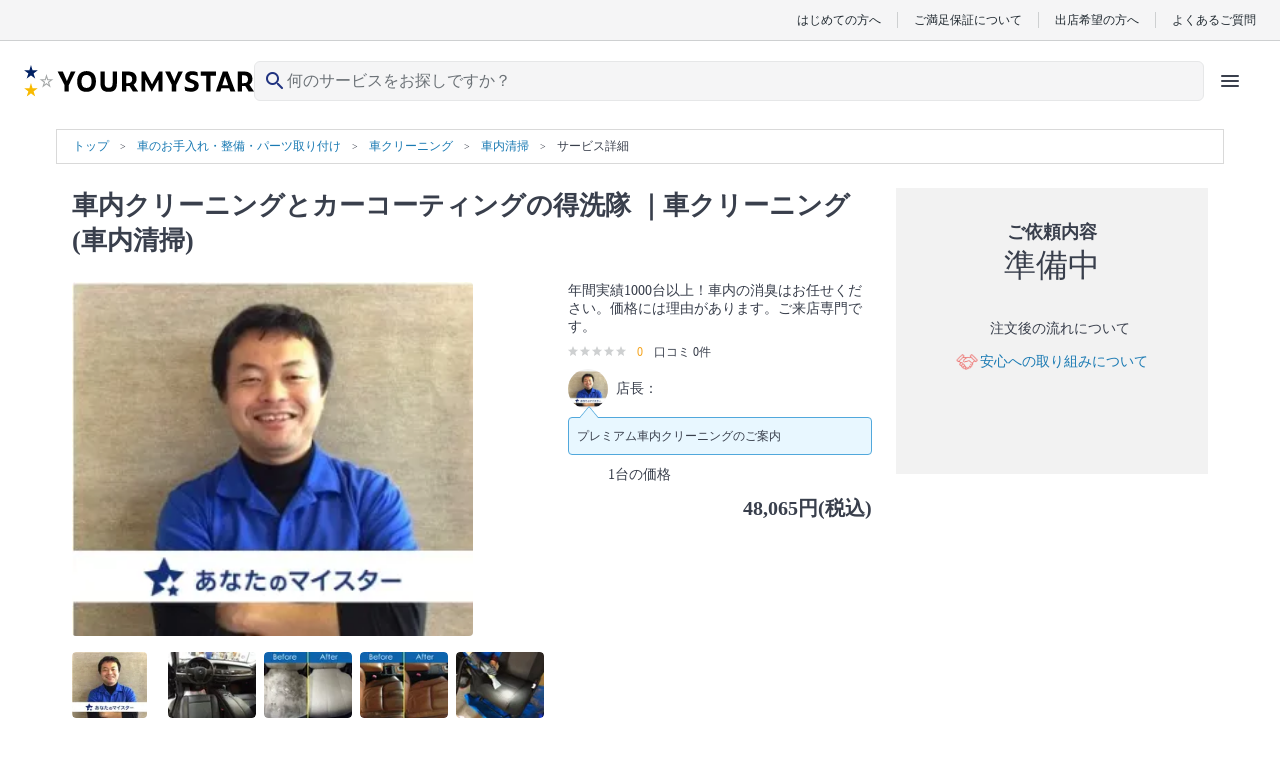

--- FILE ---
content_type: text/html; charset=UTF-8
request_url: https://yourmystar.jp/c0_131/c1_38/c2_39/d_6872/
body_size: 30637
content:
<!DOCTYPE html>
<html lang="ja">
<head prefix="og: http://ogp.me/ns# fb: http://ogp.me/ns/fb# article: http://ogp.me/ns/article#">
        
        <style type="text/css">*{border-collapse:collapse;color:#393f4c;font-family:HiraginoSans-W3,HG丸ゴシックM-PRO,Hiragino Maru Gothic Pro,ヒラギノ丸ゴ Pro W4,メイリオ,Meiryo,MS P Gothic,ＭＳ Ｐゴシック,Osaka−等幅,Century Gothic;font-size:10px;margin:0;padding:0}p{word-break:break-word}li{list-style:none}a{color:#1a7ab3;cursor:pointer;text-decoration:none}a:visited{opacity:.5}a:active,a:focus,a:hover{text-decoration:underline}a:focus{outline:none}img{height:auto;max-width:100%}select{-webkit-appearance:none;appearance:none}select:focus{outline:none}textarea{-webkit-appearance:none;appearance:none}textarea:focus{outline:none}.element-latest-order-info-block{background-color:#e8f7ff;padding:8px 16px}.element-latest-order-info-block_order-info{align-items:center;display:flex}.element-latest-order-info-block_order-info .order-info-image-block{background-color:#f2f2f2;border-radius:50%;height:40px;margin-right:8px;overflow:hidden;position:relative;width:40px}.element-latest-order-info-block_order-info .order-info-image-block_image{left:50%;max-height:100%;max-width:100%;position:absolute;top:50%;transform:translate(-50%,-50%)}.element-latest-order-info-block_order-info .order-info-detail-block{align-items:center;display:flex;justify-content:space-between;width:calc(100% - 40px)}.element-latest-order-info-block_order-info .order-info-detail-block_info{color:#51a8dc}.element-latest-order-info-block_order-info .order-info-detail-block_info .order-working-date-block{color:inherit;font-size:1.2rem}.element-latest-order-info-block_order-info .order-info-detail-block_info .supplier-name-block{color:inherit;font-size:1.4rem;font-weight:700}.element-latest-order-info-block_order-info .order-info-detail-block_info:hover{color:#1a7ab3}.element-latest-order-info-block_order-info .order-info-detail-block_caret{height:24px;width:24px}.element-latest-order-info-block_order-info .order-info-detail-block_caret .order-info-caret-block{height:inherit;width:inherit;fill:#51a8dc;transform:rotate(90deg)}.btn-primary-lv1-normal{background-color:#51a8dc;border-radius:5px;box-shadow:0 4px 0 0 #1a7ab3;box-sizing:border-box;height:48px}.btn-primary-lv1-normal_button{color:#fff;cursor:pointer;font-size:1.8rem;height:inherit;width:100%}.btn-primary-lv1-normal_button:disabled{background:#b3b3b3;border-radius:5px;box-shadow:0 4px 0 0 #8c8c8c}.btn-primary-lv2-normal{background-color:#fff;border:1px solid #51a8dc;border-bottom:none;border-radius:5px;box-shadow:0 4px 0 0 #51a8dc;box-sizing:border-box;height:48px}.btn-primary-lv2-normal:hover{text-decoration:none}.btn-primary-lv2-normal_anchor-button,.btn-primary-lv2-normal_button{color:#51a8dc;cursor:pointer;font-size:1.8rem;height:inherit;width:100%}.btn-secondary-lv1-normal{background-color:#ff6f71;border-radius:5px;box-shadow:0 4px 0 0 #c34547;box-sizing:border-box;height:28px}.btn-secondary-lv1-normal_button{color:#fff;cursor:pointer;font-size:1.8rem;height:inherit;width:100%}.btn-secondary-lv2-normal{background-color:#fff;border:1px solid #ff6f71;border-bottom:none;border-radius:5px;box-shadow:0 4px 0 0 #ff6f71;box-sizing:border-box;height:28px}.btn-secondary-lv2-normal_button{color:#ff6f71;cursor:pointer;font-size:1.8rem;height:inherit;width:100%}.btn-primary-relivers-lv3{background-color:#b19d6d;border:1px solid #b49c66;border-radius:5px;box-shadow:0 4px 0 0 #8d7e58;box-sizing:border-box;height:48px}.btn-primary-relivers-lv3_button{color:inherit;cursor:pointer;font-size:1.2rem;font-weight:700;height:inherit;width:100%}.btn-disabled-lv2-normal{background-color:#fff;border:1px solid #d9d9d9;border-radius:5px;box-shadow:0 4px 0 0 #d9d9d9;box-sizing:border-box;height:48px}.btn-disabled-lv2-normal_button{color:#d9d9d9;cursor:pointer;font-size:1.8rem;height:inherit;width:100%}</style>
        
    
    
        <!-- Google Tag Manager -->
    <script>(function(w,d,s,l,i){w[l]=w[l]||[];w[l].push({'gtm.start':
    new Date().getTime(),event:'gtm.js'});var f=d.getElementsByTagName(s)[0],
    j=d.createElement(s),dl=l!='dataLayer'?'&l='+l:'';j.async=true;j.src=
    'https://www.googletagmanager.com/gtm.js?id='+i+dl;f.parentNode.insertBefore(j,f);
    })(window,document,'script','dataLayer','GTM-K6LG959');</script>
    <!-- End Google Tag Manager -->

    <meta charset="utf-8"/>    <meta name="viewport" content="width=device-width,initial-scale=0.65">
<title>車内クリーニングとカーコーティングの得洗隊の車クリーニング(車内清掃)[6872]｜ユアマイスター</title>
<meta name="description" content="年間実績1000台以上！車内の消臭はお任せください。価格には理由があります。ご来店専門です。[6872]"/><link href="/favicon.ico?1768784848" type="image/x-icon" rel="icon"/><link href="/favicon.ico?1768784848" type="image/x-icon" rel="shortcut icon"/>                <script type="text/javascript" src="//dynamic.criteo.com/js/ld/ld.js?a=57673" async="true"></script>
    <script type="text/javascript">
        window.criteo_q = window.criteo_q || [];
        window.criteo_q.push(
            { event: "setAccount", account: 57673 },
            { event: "setSiteType", type: "d" },

                            { event: "setEmail", email: "" },
            
            
                                            JSON.parse('{"event":"viewItem","item":6872}')
                    );
    </script>
                <!-- Twitter universal website tag code -->
<script>
    !function(e,t,n,s,u,a){e.twq||(s=e.twq=function(){s.exe?s.exe.apply(s,arguments):s.queue.push(arguments);
    },s.version='1.1',s.queue=[],u=t.createElement(n),u.async=!0,u.src='//static.ads-twitter.com/uwt.js',
    a=t.getElementsByTagName(n)[0],a.parentNode.insertBefore(u,a))}(window,document,'script');
    // Insert Twitter Pixel ID and Standard Event data below
    twq('init','o1u96');
    twq('track','PageView');
    </script>
<!-- End Twitter universal website tag code -->
        <script>
  !function(f,b,e,v,n,t,s)
  {if(f.fbq)return;n=f.fbq=function(){n.callMethod?
  n.callMethod.apply(n,arguments):n.queue.push(arguments)};
  if(!f._fbq)f._fbq=n;n.push=n;n.loaded=!0;n.version='2.0';
  n.queue=[];t=b.createElement(e);t.async=!0;
  t.src=v;s=b.getElementsByTagName(e)[0];
  s.parentNode.insertBefore(t,s)}(window, document,'script',
  'https://connect.facebook.net/en_US/fbevents.js');
  fbq('init', '669466106871828');
  fbq('trackSingle', '669466106871828', 'PageView');
      fbq('trackSingle', '669466106871828', 'ViewContent', {
	content_type:'product', 
    content_ids: '6872',
    currency: 'JPY'
    });
      </script>
<noscript>
  <img height="1" width="1" style="display:none"
  src="https://www.facebook.com/tr?id=669466106871828&ev=PageView&noscript=1"
/>
</noscript>

        <link rel="preload" href="https://cdn.jsdelivr.net/npm/font-awesome@4.7.0/css/font-awesome.min.css" integrity="sha384-wvfXpqpZZVQGK6TAh5PVlGOfQNHSoD2xbE+QkPxCAFlNEevoEH3Sl0sibVcOQVnN" crossorigin="anonymous" as="style" onload="this.onload=null;this.rel='stylesheet'">
    <noscript><link rel="stylesheet" href="https://cdn.jsdelivr.net/npm/font-awesome@4.7.0/css/font-awesome.min.css" integrity="sha384-wvfXpqpZZVQGK6TAh5PVlGOfQNHSoD2xbE+QkPxCAFlNEevoEH3Sl0sibVcOQVnN" crossorigin="anonymous"></noscript>

        <link rel="stylesheet" href="https://cdn.jsdelivr.net/npm/slick-carousel@1.6.0/slick/slick.css" integrity="sha256-2RdmDD1veq0y68SwASxtC7hKE+IBoBLjNLzKS59Ghsk=" crossorigin="anonymous"/><link rel="stylesheet" href="https://p.ymcdn.jp/pu/yourmystar.jp/php/css/slick/slick-theme.css?1768784848"/><link rel="stylesheet" href="https://p.ymcdn.jp/pu/yourmystar.jp/php/css/visit-order-detail.pc.css?1768784922"/><link rel="stylesheet" href="https://p.ymcdn.jp/pu/yourmystar.jp/php/css/service-price-notices.css?1768784922"/><link rel="stylesheet" href="https://p.ymcdn.jp/pu/yourmystar.jp/php/css/service-price-tables.css?1768784922"/><link rel="stylesheet" href="https://p.ymcdn.jp/pu/yourmystar.jp/php/css/element-service-ranking.pc.css?1768784922"/>
    
        <script src="https://cdn.jsdelivr.net/npm/jquery@3.3.1/dist/jquery.min.js" integrity="sha256-FgpCb/KJQlLNfOu91ta32o/NMZxltwRo8QtmkMRdAu8=" crossorigin="anonymous"></script>
    <script src="https://cdn.jsdelivr.net/npm/vue@2.6.14/dist/vue.min.js" integrity="sha256-kXTEJcRFN330VirZFl6gj9+UM6gIKW195fYZeR3xDhc=" crossorigin="anonymous"></script>
    <script src="https://p.ymcdn.jp/pu/yourmystar.jp/php/js/vendor-chunk.js?1768784941"></script>
    
    
            <link rel="canonical" href="https://yourmystar.jp/c0_131/c1_38/c2_39/d_6872/">
    
    
    
    
    <meta property="og:url" content="https://yourmystar.jp/c0_131/c1_38/c2_39/d_6872/" />
<meta property="og:title" content="車内クリーニングとカーコーティングの得洗隊の車クリーニング(車内清掃)[6872]｜ユアマイスター" />
<meta property="og:type" content="website" />
    <meta property="og:image" content="https://p.ymcdn.jp/pu/yourmystar.jp/php/img/common/ym-default-ogp.png" />
<meta property="og:site_name" content="ユアマイスター" />
<meta property="og:description" content="年間実績1000台以上！車内の消臭はお任せください。価格には理由があります。ご来店専門です。[6872]" />

    <!-- Facebook用設定 -->
<meta property="fb:app_id" content="215394565579559" />
<meta name="facebook-domain-verification" content="py1viiwvtkb86ue3skt009xtv9bzhf" />
    <!-- ※Twitter共通設定 -->
<meta name="twitter:card" content="summary" />                            <script type="application/ld+json">
            [{"@context":"http://schema.org","@type":"WebSite","name":"ユアマイスター","url":"https://yourmystar.jp/"},{"@context":"http://schema.org","@type":"Corporation","name":"ユアマイスター株式会社","telephone":"0364278713","email":"contact@yourmystar.jp","url":"https://corp.yourmystar.jp/","address":{"@type":"PostalAddress","name":"東京都目黒区東山3丁目15-1 出光池尻ビル3階"}},{"@context":"http://schema.org","@type":"Product","name":"車内クリーニングとカーコーティングの得洗隊 車のお手入れ・整備・パーツ取り付け 車クリーニング 車内清掃","url":"https://yourmystar.jp/c0_131/c1_38/c2_39/d_6872/","offers":{"@type":"Offer","priceCurrency":"JPY","offeredBy":{"@type":"Organization","name":"車内クリーニングとカーコーティングの得洗隊","url":"https://yourmystar.jp/suppliers/tokusen-tai","foundingLocation":{"@type":"Place","name":"埼玉県ふじみ野市亀久保1669-2"}},"price":41796,"areaServed":["埼玉県","川越市","所沢市","狭山市","入間市","志木市","富士見市","ふじみ野市"]},"image":"https://p.ymcdn.jp/ho/ipx/f_auto,q_80/O6Ee2dfBVJfIVZwH.jpg"}]        </script>
        
    <meta name="norton-safeweb-site-verification" content="48v2m4jkc6b5adubhrw0vbj365tgi8lc8qdy-h6rz1ooq1gt9ia191710e5kpnvhqta-9xgluowd-q43n8anl3fd9ttnzqihgcjs2cd9amod5bzxms5fukll68kvynlx" />

                <script>!function(n){if(!window[n]){var o=window[n]=function(){var n=[].slice.call(arguments);return o.x?o.x.apply(0,n):o.q.push(n)};o.q=[],o.i=Date.now(),o.allow=function(){o.o="allow"},o.deny=function(){o.o="deny"}}}("krt")</script>
    <script async src="https://cdn-edge.karte.io/207e65e7fee5096d159d4969f356dbd9/edge.js"></script>
    
    <link rel="preload" type="font/woff2" href="https://p.ymcdn.jp/pu/yourmystar.jp/php/fonts/MaterialIconsRound-Regular.woff2" as="font" crossorigin="anonymous">
    </head>

    <body class="pc">
                                <noscript><iframe src="https://www.googletagmanager.com/ns.html?id=GTM-K6LG959"
                              height="0" width="0" style="display:none;visibility:hidden"></iframe></noscript>
                    
        <link rel="stylesheet" href="https://p.ymcdn.jp/pu/yourmystar.jp/php/css/tailwind.css?1768784944"/><!-- ヘッダー -->
<header class="reset sticky z-30 top-0 border-b border-gray-50 bg-white text-gray-900 lg:static lg:border-b-0 ">
    <!-- row1 -->
  <div class="mx-auto hidden border-b border-gray-200 bg-gray-50 py-3 px-6 lg:block">
      <ul class="flex items-center justify-end divide-x divide-gray-200 leading-none">
          <li><a href="/explanation/" class="px-4 font-sans text-gray-900 text-xs">はじめての方へ</a></li>
          <li><a href="/campaigns/satisfaction-guarantee/" class="px-4 font-sans text-gray-900 text-xs">ご満足保証について</a></li>
          <li><a href="/partner/" class="px-4 font-sans text-gray-900 text-xs">出店希望の方へ</a></li>
          <li>
              <a href="https://yourmystar.my.site.com/usersupport/s/" class="pl-4 font-sans text-gray-900 text-xs">よくあるご質問</a>
          </li>
      </ul>
  </div>
  <!-- /row1 -->
    <!-- row2 -->
  <script src="https://p.ymcdn.jp/pu/yourmystar.jp/php/js/header/HeaderIcons.js?1768784941" defer="defer"></script>  <div id="header-icons" class="min-h-[48px] lg:h-[64px]">
    <script id="header-icons-template" type="text/x-template">
      <HeaderIcons :hide-navi="false" sirius-url="https://api.yourmystar.jp" prefecture-id="">
          <!--出店LP用に右側のアイコンを変える-->
                </HeaderIcons>
    </script>
  </div>
</header>
<!-- /ヘッダー -->

                
        <div class="container-block">
            

    <script type="application/ld+json">
        {"@context":"https://schema.org","@type":"BreadcrumbList","name":"パンくずリスト","itemListElement":[{"@type":"ListItem","position":1,"name":"トップ","item":"https://yourmystar.jp/"},{"@context":"https://schema.org","@type":"ListItem","position":2,"name":"車のお手入れ・整備・パーツ取り付け","item":"https://yourmystar.jp/c0_131/"},{"@context":"https://schema.org","@type":"ListItem","position":3,"name":"車クリーニング","item":"https://yourmystar.jp/c0_131/c1_38/"},{"@context":"https://schema.org","@type":"ListItem","position":4,"name":"車内清掃","item":"https://yourmystar.jp/c0_131/c1_38/c2_39/"},{"@context":"https://schema.org","@type":"ListItem","position":5,"name":"サービス詳細"}]}    </script>

<div class="element-breadcrumb-block">
    <div class="element-breadcrumb-block_breadcrumb-list">
        <ol class="breadcrumb-list-block">
            <li class="breadcrumb-list-block_link breadcrumb-list-block_link__top-link">
                <a class="breadcrumb-link-block" href="/">
                    <span class="breadcrumb-link-block_name">トップ</span>
                </a>
            </li>
                                                <li class="breadcrumb-list-block_link">
                        <a class="breadcrumb-link-block" href="/c0_131/">
                            <span class="breadcrumb-link-block_name" itemprop="title">車のお手入れ・整備・パーツ取り付け</span>
                        </a>
                    </li>
                                                                <li class="breadcrumb-list-block_link">
                        <a class="breadcrumb-link-block" href="/c0_131/c1_38/">
                            <span class="breadcrumb-link-block_name" itemprop="title">車クリーニング</span>
                        </a>
                    </li>
                                                                <li class="breadcrumb-list-block_link">
                        <a class="breadcrumb-link-block" href="/c0_131/c1_38/c2_39/">
                            <span class="breadcrumb-link-block_name" itemprop="title">車内清掃</span>
                        </a>
                    </li>
                                                                                    <li class="breadcrumb-list-block_link">
                        <span class="breadcrumb-name-block">サービス詳細</span>
                    </li>
                                    </ol>
    </div>
</div>

<div class="main-contents-block">
        <div class="main-contents-block_left-contents">
        <h1 class="service-top-title-block">
                        <span class="service-top-title-block_title">
                <a href="/suppliers/tokusen-tai" class="service-top-title-block_link">車内クリーニングとカーコーティングの得洗隊</a>
                ｜車クリーニング(車内清掃)            </span>
        </h1>

                <div class="service-title-image-block">
            <div class="service-title-image-block_images">
                <div class="service-image-block">
                                                                                                    <img src="https://p.ymcdn.jp/ho/ipx/f_auto,q_80,w_500/O6Ee2dfBVJfIVZwH.jpg" class="service-image-block_image service-image-block_image__show" data-element-class="service-image" data-index="1" alt=""/>                                                                                <img src="https://p.ymcdn.jp/ho/ipx/f_auto,q_80,w_500/4WqnYZvYkWzb9pyP.jpg" class="service-image-block_image" data-element-class="service-image" data-index="2" alt=""/>                                                                                <img src="https://p.ymcdn.jp/ho/ipx/f_auto,q_80,w_500/Qkt1sCiPQdqPTbjG.jpg" class="service-image-block_image" data-element-class="service-image" data-index="3" alt=""/>                                                                                <img src="https://p.ymcdn.jp/ho/ipx/f_auto,q_80,w_500/xdtbjTGvChb4jHNG.jpg" class="service-image-block_image" data-element-class="service-image" data-index="4" alt=""/>                                                                                <img src="https://p.ymcdn.jp/ho/ipx/f_auto,q_80,w_500/DnTYZczPgIGohU0j.jpg" class="service-image-block_image" data-element-class="service-image" data-index="5" alt=""/>                                                            </div>
                                    <div class="thumbnail-service-image-block">
                                                    <div class="thumbnail-service-image-block_image">
                                <img src="https://p.ymcdn.jp/ho/ipx/f_auto,q_80,w_100/O6Ee2dfBVJfIVZwH.jpg" class="thumbnail-image-block" data-element-class="thumbnail-service-image" data-index="1" alt=""/>                            </div>
                                                    <div class="thumbnail-service-image-block_image">
                                <img src="https://p.ymcdn.jp/ho/ipx/f_auto,q_80,w_100/4WqnYZvYkWzb9pyP.jpg" class="thumbnail-image-block" data-element-class="thumbnail-service-image" data-index="2" alt=""/>                            </div>
                                                    <div class="thumbnail-service-image-block_image">
                                <img src="https://p.ymcdn.jp/ho/ipx/f_auto,q_80,w_100/Qkt1sCiPQdqPTbjG.jpg" class="thumbnail-image-block" data-element-class="thumbnail-service-image" data-index="3" alt=""/>                            </div>
                                                    <div class="thumbnail-service-image-block_image">
                                <img src="https://p.ymcdn.jp/ho/ipx/f_auto,q_80,w_100/xdtbjTGvChb4jHNG.jpg" class="thumbnail-image-block" data-element-class="thumbnail-service-image" data-index="4" alt=""/>                            </div>
                                                    <div class="thumbnail-service-image-block_image">
                                <img src="https://p.ymcdn.jp/ho/ipx/f_auto,q_80,w_100/DnTYZczPgIGohU0j.jpg" class="thumbnail-image-block" data-element-class="thumbnail-service-image" data-index="5" alt=""/>                            </div>
                                            </div>
                            </div>

            <div class="service-title-image-block_service-detail">
                <h2 class="service-category-block">
                    年間実績1000台以上！車内の消臭はお任せください。価格には理由があります。ご来店専門です。                </h2>
                                    <div class="supplier-review-stars-block">
                        
<div class="stars-and-score-block__nolink" >
                        
<span class="stars-and-score-block_star-images">
    <!--
                --><img src="https://p.ymcdn.jp/ho/ipx/f_auto/img/common/v3/ui-star-off.svg?1768784848" class="star-image-block" alt="" style="display: inline; margin-right: 2px;" width="10" height="10"/><!--
                    --><img src="https://p.ymcdn.jp/ho/ipx/f_auto/img/common/v3/ui-star-off.svg?1768784848" class="star-image-block" alt="" style="display: inline; margin-right: 2px;" width="10" height="10"/><!--
                    --><img src="https://p.ymcdn.jp/ho/ipx/f_auto/img/common/v3/ui-star-off.svg?1768784848" class="star-image-block" alt="" style="display: inline; margin-right: 2px;" width="10" height="10"/><!--
                    --><img src="https://p.ymcdn.jp/ho/ipx/f_auto/img/common/v3/ui-star-off.svg?1768784848" class="star-image-block" alt="" style="display: inline; margin-right: 2px;" width="10" height="10"/><!--
                    --><img src="https://p.ymcdn.jp/ho/ipx/f_auto/img/common/v3/ui-star-off.svg?1768784848" class="star-image-block" alt="" style="display: inline" width="10" height="10"/><!--
    --></span>
<span class="stars-and-score-block_score" data-element-id="element-review-score">0</span>
<span class="stars-and-score-block_count" data-element-id="element-review-count">口コミ&nbsp;0件</span>
            </div>
                    </div>
                
                <div class="supervisor-detail-block">
                    <div class="supervisor-detail-block_image-and-name">
                        <div class="supervisor-image-block">
                                                            <img src="https://p.ymcdn.jp/ho/ipx/f_auto,q_80,w_50/DBGDDv6DiXc6NxNV.jpg" srcset="https://p.ymcdn.jp/ho/ipx/f_auto,q_80,w_100/DBGDDv6DiXc6NxNV.jpg 2x" class="supervisor-image-block_image" alt=""/>                                                    </div>
                        <p class="supervisor-name-block">店長：</p>
                    </div>
                    <div class="supervisor-detail-block_shop-infomation">
                        <p class="shop-infomation-block">
                            プレミアム車内クリーニングのご案内                        </p>
                    </div>
                </div>

                <div class="service-minimum-price-block">
                    <div class="service-minimum-price-block_title">
                        <div class="price-icon-block">
                            <svg role="image" class="price-icon-block_icon">
                                                                <use xlink:href="/img/sprite/ui-icons.svg?1768784849#ui-money" />
                            </svg>
                        </div>
                                                    <p class="price-suffix-block">1台の価格</p>
                                            </div>
                    <p class="service-minimum-price-block_price">
                                                    48,065円(税込)                                            </p>
                                        <div id="service-detail-coupon-description-block"></div>
                                    </div>
            </div>
        </div>
        <div class="service-label-block">
                    </div>
                    <div class="service-times-info-block">
                <div class="service-times-info-block_work-time">
                    <div class="work-time-icon-block">
                        <svg role="image" class="work-time-icon-block_icon">
                            <use xlink:href="/img/sprite/ui-icons.svg#option-working-hours" />
                        </svg>
                    </div>
                    <div class="work-time-label-block">
                        所要時間
                    </div>
                </div>
                <div class="service-times-info-block_text">
                        <ul class="element-service-required-time">
                    <li class="element-service-required-time_text">車内清掃：2日0時間0分</li>
            </ul>
                </div>
            </div>
                            <div class="service-tag-list-block">
                <div class="service-tag-list-block_tags">
                                                                    <div class="tag-block" >
                            <p class="tag-block_icon">
                                <svg role="image" class="svg-icon-block">
                                                                        <use xlink:href="/img/sprite/ui-icons.svg?1768784849#option-no-additional-charge" />
                                </svg>
                            </p>
                            <p class="tag-block_text">追加料金一切なし</p>
                        </div>
                                                                    <div class="tag-block" >
                            <p class="tag-block_icon">
                                <svg role="image" class="svg-icon-block">
                                                                        <use xlink:href="/img/sprite/ui-icons.svg?1768784849#option-parking-free-charge" />
                                </svg>
                            </p>
                            <p class="tag-block_text">駐車代金無料</p>
                        </div>
                                                                    <div class="tag-block" >
                            <p class="tag-block_icon">
                                <svg role="image" class="svg-icon-block">
                                                                        <use xlink:href="/img/sprite/ui-icons.svg?1768784849#option-multiple-orders" />
                                </svg>
                            </p>
                            <p class="tag-block_text">複数注文で割引</p>
                        </div>
                                                                    <div class="tag-block" >
                            <p class="tag-block_icon">
                                <svg role="image" class="svg-icon-block">
                                                                        <use xlink:href="/img/sprite/ui-icons.svg?1768784849#option-no-outsourcing" />
                                </svg>
                            </p>
                            <p class="tag-block_text">作業外注一切なし</p>
                        </div>
                                                                    <div class="tag-block" >
                            <p class="tag-block_icon">
                                <svg role="image" class="svg-icon-block">
                                                                        <use xlink:href="/img/sprite/ui-icons.svg?1768784849#option-receipt" />
                                </svg>
                            </p>
                            <p class="tag-block_text">領収書発行可</p>
                        </div>
                                                                    <div class="tag-block" >
                            <p class="tag-block_icon">
                                <svg role="image" class="svg-icon-block">
                                                                        <use xlink:href="/img/sprite/ui-icons.svg?1768784849#option-eco-detergent" />
                                </svg>
                            </p>
                            <p class="tag-block_text">エコ洗剤</p>
                        </div>
                                    </div>
            </div>
                
        <div class="safe-description-block">
            <div class="safe-description-block_icon"></div>
            <p>
                <a href="/campaigns/satisfaction-guarantee/" class="safe-description-block_link" target="_blank" rel="noopener noreferrer">
                    ユアマイスター安心への取り組み
                    <i class="icon-block fa fa-angle-right" aria-hidden="true"></i>
                </a>
                <span class="safe-description-block_text">補償サービスやサポート体制があります</span>
            </p>
        </div>

                <div class="internal-link-block">
            <div class="internal-link-block_detail">
                                    <p class="link-name-block"><a class="link-name-block_name" data-element-class="internal-link" data-target-id="service-price-list">価格をみる<i class="fa fa-angle-down icon-block" aria-hidden="true"></i></a></p>
                                                <p class="link-name-block"><a class="link-name-block_name" data-element-class="internal-link" data-target-id="supplier-schedules">空いている日程を確認する<i class="fa fa-angle-down icon-block" aria-hidden="true"></i></a></p>
                            </div>
        </div>

                    <div class="price-list-block">
                <div class="price-list-label-block">
                    <h2 class="price-list-title" data-element-id="service-price-list">車クリーニング(車内清掃)の料金</h2>
                                        
<div class="service-price-notices">
                <div class="label-car-size-modal" data-element-class="modal-open-btn" data-target-modal-name="order-flow-car-size-modal">
            <a class="show-car-size-modal">
                <svg role="image" class="show-car-size-modal-icon">
                    <use xlink:href="/img/sprite/ui-icons.svg?1768784849#ui-question" />
                </svg>
                <span class="service-price-notice">サイズごとの車種の例について</span>
            </a>
        </div>
    </div>

    <div class="mask-modal-block" data-element-class="mask-modal-block"></div>
<div class="modal-block modal-block__full-screen" data-element-id="order-flow-car-size-modal" data-element-class="modal-block">
    <div class="modal-block_modal-header">
        <div class="modal-header-block">
            <p class="modal-header-block_title"></p>
                        <p class="modal-header-block_close-btn" data-element-class="modal-close-btn">
                <svg role="image" class="svg-icon-block">
                    <use xlink:href="/img/sprite/ui-icons.svg?1768784849#ui-close" />
                </svg>
            </p>
        </div>
    </div>

    <div class="modal-block_modal-body">
        <p class="modal-body-block">
            <div class="car-size-modal-block">
    <h2 class="car-size-modal-block_label">サイズごとの車種の例</h2>
    <h3 class="car-size-modal-block_description">※体積は、車の全長×全幅×全高の式で計算されます</h3>
    <div class="car-size-modal-block_table">
        <div class="car-size-modal-block-table-block">
            <div class="car-size-modal-block-table-block_type-selector-option">SS（8.5㎥未満）</div>
            <div class="car-size-modal-block-table-block_type_detail">
                DAYS(日産)、MRワゴン(スズキ)、ムーヴ(ダイハツ)
            </div>
        </div>
        <div class="car-size-modal-block-table-block">
            <div class="car-size-modal-block-table-block_type-selector-option">S（8.5㎥以上~10.5㎥未満）</div>
            <div class="car-size-modal-block-table-block_type_detail">
                パッソ(トヨタ)、N-BOX(ホンダ)、フレアワゴン(マツダ)
            </div>
        </div>
        <div class="car-size-modal-block-table-block">
            <div class="car-size-modal-block-table-block_type-selector-option">M（10.5㎥以上~12.2㎥未満）</div>
            <div class="car-size-modal-block-table-block_type_detail">
                プリウス(トヨタ)、リーフ(日産)、Aクラス(メルセデス・ベンツ)
            </div>
        </div>
        <div class="car-size-modal-block-table-block">
            <div class="car-size-modal-block-table-block_type-selector-option">L（12.2㎥以上~14.0㎥未満）</div>
            <div class="car-size-modal-block-table-block_type_detail">
                クラウン(トヨタ)、フリード(ホンダ)、Ｘ-BEE(スズキ)
            </div>
        </div>
        <div class="car-size-modal-block-table-block">
            <div class="car-size-modal-block-table-block_type-selector-option">LL（14.0㎥以上~17.7㎥未満）</div>
            <div class="car-size-modal-block-table-block_type_detail">
                ステップワゴン（ホンダ）、アルファード(トヨタ)、ビアンテ(マツダ)
            </div>
        </div>
    </div>
</div>
        </p>
    </div>
</div>
                </div>
                                
    <div class="price-tables-block">
                    <div class="price-table-block">
                                    <div class="service-type-name-block">
                        <h3 class="service-type-name">SS(税込)</h3>
                                            </div>
                                <div class="price-table-rows">
                                                                    <div class=
                            "price-table-row
                                                        "
                        >
                            <div class="price-table-row-inner">
                                <div class="price-table-row-quantity">1台</div>
                                <div class="price-table-row-right-inner">
                                                                        <div class="price-table-row-price">48,065円</div>
                                </div>
                            </div>
                        </div>
                                    </div>
                                            </div>
                    <div class="price-table-block">
                                    <div class="service-type-name-block">
                        <h3 class="service-type-name">S(税込)</h3>
                                            </div>
                                <div class="price-table-rows">
                                                                    <div class=
                            "price-table-row
                                                        "
                        >
                            <div class="price-table-row-inner">
                                <div class="price-table-row-quantity">1台</div>
                                <div class="price-table-row-right-inner">
                                                                        <div class="price-table-row-price">53,406円</div>
                                </div>
                            </div>
                        </div>
                                    </div>
                                            </div>
                    <div class="price-table-block">
                                    <div class="service-type-name-block">
                        <h3 class="service-type-name">M(税込)</h3>
                                            </div>
                                <div class="price-table-rows">
                                                                    <div class=
                            "price-table-row
                                                        "
                        >
                            <div class="price-table-row-inner">
                                <div class="price-table-row-quantity">1台</div>
                                <div class="price-table-row-right-inner">
                                                                        <div class="price-table-row-price">64,087円</div>
                                </div>
                            </div>
                        </div>
                                    </div>
                                            </div>
                    <div class="price-table-block">
                                    <div class="service-type-name-block">
                        <h3 class="service-type-name">L(税込)</h3>
                                            </div>
                                <div class="price-table-rows">
                                                                    <div class=
                            "price-table-row
                                                        "
                        >
                            <div class="price-table-row-inner">
                                <div class="price-table-row-quantity">1台</div>
                                <div class="price-table-row-right-inner">
                                                                        <div class="price-table-row-price">74,768円</div>
                                </div>
                            </div>
                        </div>
                                    </div>
                                            </div>
                    <div class="price-table-block">
                                    <div class="service-type-name-block">
                        <h3 class="service-type-name">LL(税込)</h3>
                                            </div>
                                <div class="price-table-rows">
                                                                    <div class=
                            "price-table-row
                                                        "
                        >
                            <div class="price-table-row-inner">
                                <div class="price-table-row-quantity">1台</div>
                                <div class="price-table-row-right-inner">
                                                                        <div class="price-table-row-price">74,768円</div>
                                </div>
                            </div>
                        </div>
                                    </div>
                                            </div>
            </div>

<script>
    $(function () {
        // 「もっと見る」開閉
        $(".toggle-service-price-button").click(function () {
            const $button = $(this)
            const opened = $button.hasClass('service-price-table-opened')

            if (opened) {
                $button.removeClass('service-price-table-opened')
                $button.children('.toggle-service-price-button-text').text('もっと見る')
                $button.children('.toggle-service-price-button-icon').addClass('fa-angle-down').removeClass('fa-angle-up')
                $button.parent().find('.price-table-toggled-row').addClass('price-table-row-hidden')
                // 「もっと見る」ボタンの直上の行は下線なし
                $button.parent().find('.price-table-row-border-toggled').css('border-bottom', 'none')
            } else {
                $button.addClass('service-price-table-opened')
                $button.children('.toggle-service-price-button-text').text('閉じる')
                $button.children('.toggle-service-price-button-icon').addClass('fa-angle-up').removeClass('fa-angle-down')
                $button.parent().find('.price-table-toggled-row').removeClass('price-table-row-hidden')
                // 「もっと見る」ボタンの直上ではなくなったため下線付与
                $button.parent().find('.price-table-row-border-toggled').css('border-bottom', '1px solid #d9d9d9')
            }
        })
    })
</script>
            </div>
        
                    
<div class="supplier-covered-areas-block">
    <p class="supplier-covered-areas-block_title">車クリーニング(車内清掃)の対応地域</p>
            <div class="supplier-covered-areas-block_detail" data-element-class="accordion-target" data-target-class="supplier-covered-areas">
                                                                        <p class="region-name-block" >関東近県</p>
                                                    <p class="region-name-block" >[埼玉県]</p>
                    <div class="region-list-block" >
                                                                            <p class="region-list-block_child-area-name">
                                                                川越市                            </p>
                                                                                    <p class="region-list-block_child-area-name">
                                                                    &nbsp;/&nbsp;
                                                                所沢市                            </p>
                                                                                    <p class="region-list-block_child-area-name">
                                                                    &nbsp;/&nbsp;
                                                                狭山市                            </p>
                                                                                    <p class="region-list-block_child-area-name">
                                                                    &nbsp;/&nbsp;
                                                                入間市                            </p>
                                                                                    <p class="region-list-block_child-area-name">
                                                                    &nbsp;/&nbsp;
                                                                志木市                            </p>
                                                                                    <p class="region-list-block_child-area-name">
                                                                    &nbsp;/&nbsp;
                                                                富士見市                            </p>
                                                                                    <p class="region-list-block_child-area-name">
                                                                    &nbsp;/&nbsp;
                                                                ふじみ野市                            </p>
                                                                            </div>
                                                                                                                                        <div class="region-list-show-more-block" data-element-class="supplier-covered-areas-show-more-btn">
                <p class="region-list-show-more-block_detail" data-element-class="show-more-btn">
                    <span class="show-more-text-block" data-element-class="show-more-btn-text">すべてを表示する</span>
                    <i class="show-more-icon-block icon fa fa-angle-down" area-hidden="true"></i>
                </p>
            </div>
        </div>
    </div>

<script src="https://p.ymcdn.jp/pu/yourmystar.jp/php/js/accordion.js?1768784848" defer="defer"></script>
<script>
    $(function() {;
        var accordionHideItems = $('[data-target-class="supplier-covered-areas"]').find('[data-element-class="accordion-hide-items"]');
        if (accordionHideItems.length > 0) {
            $('[data-element-class="supplier-covered-areas-show-more-btn"]').css('display', 'block');
        }
    });
</script>
        
                <div class="service-details-block">
            <h2 class="service-details-block_title">サービスの特徴</h2>
            <div class="service-details-block_description">
                <div class="service-description-block">
                    <h3 class="service-description-block_title">車クリーニング(車内清掃)のセールスポイント</h3>
                    <p class="service-description-block_text">他の車内清掃の専門業者さんで落とせなかった臭いも落としている実績が多数！ 消臭にも自信があります！</p>

                    <h3 class="service-description-block_title">キャンセルについて</h3>
                    <p class="service-description-block_text">
                        訪問日時確定後は、合計料金（後払い決済手数料を除く）に対し以下のキャンセル料が発生します。<br>
                        ・訪問日の当日：100%<br>
                        ・訪問日の前日：50%<br>
                        ・訪問日の2日前から7日前まで：25%<br>
                        なお、訪問日当日にプロが現場を確認した結果、お客様・プロ双方の事情によらず作業ができない場合は、最低料金として合計料金の50%を頂戴します。<br>
                        後払い決済をご利用の場合、後払い決済手数料370円(税込)（キャンセル料もしくは最低料金が50,000円以上の場合は590円(税込)）がかかります。お支払い期日を過ぎてもお支払の確認ができない場合、手数料が加算される場合がございます。<br>
                    </p>

                                                                                                                                                        <img src="https://p.ymcdn.jp/ho/ipx/f_auto,q_80,w_640/vnbZmfWUbPyprjTL.jpg" class="service-description-block_image" srcset="https://p.ymcdn.jp/ho/ipx/f_auto,q_80,w_1280/vnbZmfWUbPyprjTL.jpg 2x" alt=""/>                                                                                                                                                        <p class="service-description-block_text-bold">親切かつ丁寧な対応！！！<br />
<br />
得洗隊では、お客様目線で丁寧な対応をスタッフ全員、常に心がけております。<br />
<br />
ビジネスをしていると、お客様目線を忘れてしまうこともあります。<br />
<br />
弊社では、それを忘れることの無い様、ご利用いただいたお客様から「お客様の声」を頂戴し、ご指摘・ご要望があれば、随時改善させていただいております。<br />
<br />
<br />
得洗隊は、常にクオリティを追求・研究し、日々改善を行っております。<br />
<br />
現状に満足してしまったら、成長はありません。<br />
 <br />
<br />
ボディガラスコーティングのための研磨技術の練習・研究<br />
車内クリーニング技術の練習・研究<br />
より効果の高いケミカル類を追求<br />
より効果の高い機材を追求<br />
 <br />
こういったものに日々練習や研究をしております。<br />
<br />
</p>
                                                                                                                                                            <img src="https://p.ymcdn.jp/ho/ipx/f_auto,q_80,w_640/mrQeGXxJOFrtb7Xd.jpg" class="service-description-block_image" srcset="https://p.ymcdn.jp/ho/ipx/f_auto,q_80,w_1280/mrQeGXxJOFrtb7Xd.jpg 2x" alt=""/>                                                                                                                                                        <div class="service-description-block_text-image service-description-block_text-image">
                                                                    <div class="description-image-block description-image-block__left-image">
                                        <img src="https://p.ymcdn.jp/ho/ipx/f_auto,q_80,w_375/m8mvCxEhwDiUxHn0.jpg" class="description-image-block_image" srcset="https://p.ymcdn.jp/ho/ipx/f_auto,q_80,w_750/m8mvCxEhwDiUxHn0.jpg 2x" alt=""/>                                    </div>
                                                                <p class="description-text-block">座席を取り外し普段手の届かない箇所まで洗浄クリーニングできるのが、最大の特徴です。</p>
                            </div>
                                                                                                                            <div class="service-description-block_text-image service-description-block_text-image">
                                                                    <div class="description-image-block description-image-block__left-image">
                                        <img src="https://p.ymcdn.jp/ho/ipx/f_auto,q_80,w_375/Q4a3gZUfl7SLNeI5.jpg" class="description-image-block_image" srcset="https://p.ymcdn.jp/ho/ipx/f_auto,q_80,w_750/Q4a3gZUfl7SLNeI5.jpg 2x" alt=""/>                                    </div>
                                                                <p class="description-text-block">外した座席（シート）を洗浄クリーニングし、蓄積した汚れを元から吸い上げます。</p>
                            </div>
                                                                                                                            <div class="service-description-block_text-image service-description-block_text-image">
                                                                    <div class="description-image-block description-image-block__left-image">
                                        <img src="https://p.ymcdn.jp/ho/ipx/f_auto,q_80,w_375/ItjPZnziISpfJbKY.jpg" class="description-image-block_image" srcset="https://p.ymcdn.jp/ho/ipx/f_auto,q_80,w_750/ItjPZnziISpfJbKY.jpg 2x" alt=""/>                                    </div>
                                                                <p class="description-text-block">座席（シート）を外した車内は結構汚れています。最初に掃除機で吸い取れるホコリやゴミを吸い取ります。</p>
                            </div>
                                                                                                                            <div class="service-description-block_text-image service-description-block_text-image">
                                                                    <div class="description-image-block description-image-block__left-image">
                                        <img src="https://p.ymcdn.jp/ho/ipx/f_auto,q_80,w_375/rjIN98jKdue9jwEp.jpg" class="description-image-block_image" srcset="https://p.ymcdn.jp/ho/ipx/f_auto,q_80,w_750/rjIN98jKdue9jwEp.jpg 2x" alt=""/>                                    </div>
                                                                <p class="description-text-block">その後、床一面に敷いてあるカーペットも洗浄クリーニングし、座席（シート）の下で普段は掃除しにくい部分も根こそぎ洗浄していきます。</p>
                            </div>
                                                                                                                            <div class="service-description-block_text-image service-description-block_text-image">
                                                                    <div class="description-image-block description-image-block__left-image">
                                        <img src="https://p.ymcdn.jp/ho/ipx/f_auto,q_80,w_375/kXS2ecqdGNA6RKmA.jpg" class="description-image-block_image" srcset="https://p.ymcdn.jp/ho/ipx/f_auto,q_80,w_750/kXS2ecqdGNA6RKmA.jpg 2x" alt=""/>                                    </div>
                                                                <p class="description-text-block">座席（シート）や床のカーペットなど布地の洗浄クリーニングが終わり、排水を確認すると、、、これだけの汚水が出てくることも珍しくありません＾＾；</p>
                            </div>
                                                                                                                            <div class="service-description-block_text-image service-description-block_text-image">
                                                                    <div class="description-image-block description-image-block__left-image">
                                        <img src="https://p.ymcdn.jp/ho/ipx/f_auto,q_80,w_375/NlI4kqxGfG54choX.jpg" class="description-image-block_image" srcset="https://p.ymcdn.jp/ho/ipx/f_auto,q_80,w_750/NlI4kqxGfG54choX.jpg 2x" alt=""/>                                    </div>
                                                                <p class="description-text-block">普段足元で泥汚れなどを受け止めているフロアマットは高圧洗浄器で毛足の根元から砂や汚れをかき出し、丁寧に洗浄クリーニングしていきます！</p>
                            </div>
                                                                                                                            <div class="service-description-block_text-image service-description-block_text-image">
                                                                    <div class="description-image-block description-image-block__left-image">
                                        <img src="https://p.ymcdn.jp/ho/ipx/f_auto,q_80,w_375/VQdtWTv06JdcVqZc.jpg" class="description-image-block_image" srcset="https://p.ymcdn.jp/ho/ipx/f_auto,q_80,w_750/VQdtWTv06JdcVqZc.jpg 2x" alt=""/>                                    </div>
                                                                <p class="description-text-block">ヘッドライトで手元を照らしながら、細かい部分の拭き残しなどが無いよう、ドアの内装パネルや、ダッシュボードなど、スイッチの隙間ももちろん、普段掃除しにくいスピーカーの穴まで汚れを取り除きます。</p>
                            </div>
                                                                                                                            <div class="service-description-block_text-image service-description-block_text-image">
                                                                    <div class="description-image-block description-image-block__left-image">
                                        <img src="https://p.ymcdn.jp/ho/ipx/f_auto,q_80,w_375/fpw9buwq9oGgUMNH.jpg" class="description-image-block_image" srcset="https://p.ymcdn.jp/ho/ipx/f_auto,q_80,w_750/fpw9buwq9oGgUMNH.jpg 2x" alt=""/>                                    </div>
                                                                <p class="description-text-block">100℃以上になる業務用のスチームクリーナーで、高温殺菌処理を施します。</p>
                            </div>
                                                                                                                            <div class="service-description-block_text-image service-description-block_text-image">
                                                                    <div class="description-image-block description-image-block__left-image">
                                        <img src="https://p.ymcdn.jp/ho/ipx/f_auto,q_80,w_375/G2hDNrB2mlbcqxik.jpg" class="description-image-block_image" srcset="https://p.ymcdn.jp/ho/ipx/f_auto,q_80,w_750/G2hDNrB2mlbcqxik.jpg 2x" alt=""/>                                    </div>
                                                                <p class="description-text-block">内窓も丁寧に確認しながら拭き筋も残らないように拭き取っていきます。内窓はキレイにならずお困りの方も多いのではないでしょうか！</p>
                            </div>
                                                                                                                            <div class="service-description-block_text-image service-description-block_text-image">
                                                                    <div class="description-image-block description-image-block__left-image">
                                        <img src="https://p.ymcdn.jp/ho/ipx/f_auto,q_80,w_375/iLGDyKOkDSgY0Oq3.jpg" class="description-image-block_image" srcset="https://p.ymcdn.jp/ho/ipx/f_auto,q_80,w_750/iLGDyKOkDSgY0Oq3.jpg 2x" alt=""/>                                    </div>
                                                                <p class="description-text-block">そして、店舗にご来店いただくからこそできる専門店ならではのサービスとして、手洗い洗車をサービスさせていただきます。車内がキレイになったら、外装もキレイにしておきたいですよね＾＾<br />
気持ち良くお帰りいただくためのサービスです！<br />
　<br />
　</p>
                            </div>
                                                                                                                            <p class="service-description-block_text">　<br />
　</p>
                                                                                                                                                            <img src="https://p.ymcdn.jp/ho/ipx/f_auto,q_80,w_640/GkODGl8al4nNUhXv.jpg" class="service-description-block_image" srcset="https://p.ymcdn.jp/ho/ipx/f_auto,q_80,w_1280/GkODGl8al4nNUhXv.jpg 2x" alt=""/>                                                                                                                                                        <p class="service-description-block_text-bold">圧倒的な経験と実績から、汚れを落とすのは当然のこと、消臭にも自信があります。</p>
                                                                                                                            <div class="service-description-block_text-image service-description-block_text-image">
                                                                    <div class="description-image-block description-image-block__left-image">
                                        <img src="https://p.ymcdn.jp/ho/ipx/f_auto,q_80,w_375/EyJ2WvmbqQlDIULZ.jpg" class="description-image-block_image" srcset="https://p.ymcdn.jp/ho/ipx/f_auto,q_80,w_750/EyJ2WvmbqQlDIULZ.jpg 2x" alt=""/>                                    </div>
                                                                <p class="description-text-block">車内を明るく蘇らせましょう！</p>
                            </div>
                                                                                                                            <div class="service-description-block_text-image service-description-block_text-image">
                                                                    <div class="description-image-block description-image-block__left-image">
                                        <img src="https://p.ymcdn.jp/ho/ipx/f_auto,q_80,w_375/IQQwZ6j3OGcxURfw.jpg" class="description-image-block_image" srcset="https://p.ymcdn.jp/ho/ipx/f_auto,q_80,w_750/IQQwZ6j3OGcxURfw.jpg 2x" alt=""/>                                    </div>
                                                                <p class="description-text-block">淡色カラーの座席はシミが目立ってしまいます。。。<br />
そんな時もお任せください！</p>
                            </div>
                                                                                                                            <div class="service-description-block_text-image service-description-block_text-image">
                                                                    <div class="description-image-block description-image-block__left-image">
                                        <img src="https://p.ymcdn.jp/ho/ipx/f_auto,q_80,w_375/Cdj0DFNGGtS3hkcN.jpg" class="description-image-block_image" srcset="https://p.ymcdn.jp/ho/ipx/f_auto,q_80,w_750/Cdj0DFNGGtS3hkcN.jpg 2x" alt=""/>                                    </div>
                                                                <p class="description-text-block">これだけシミだらけの座席（シート）もスッキリ仕上げてみせます！</p>
                            </div>
                                                                                                                            <div class="service-description-block_text-image service-description-block_text-image">
                                                                    <div class="description-image-block description-image-block__left-image">
                                        <img src="https://p.ymcdn.jp/ho/ipx/f_auto,q_80,w_375/buTXPt0hfsXFhVMk.jpg" class="description-image-block_image" srcset="https://p.ymcdn.jp/ho/ipx/f_auto,q_80,w_750/buTXPt0hfsXFhVMk.jpg 2x" alt=""/>                                    </div>
                                                                <p class="description-text-block">汚れがたっぷりのフロアマットもこの通り！</p>
                            </div>
                                                                                                                            <div class="service-description-block_text-image service-description-block_text-image">
                                                                    <div class="description-image-block description-image-block__left-image">
                                        <img src="https://p.ymcdn.jp/ho/ipx/f_auto,q_80,w_375/DXu5xLgrEwH2EvJg.jpg" class="description-image-block_image" srcset="https://p.ymcdn.jp/ho/ipx/f_auto,q_80,w_750/DXu5xLgrEwH2EvJg.jpg 2x" alt=""/>                                    </div>
                                                                <p class="description-text-block">汚れを落とすのが快感で気持ちいいですよね＾＾</p>
                            </div>
                                                                                                                            <div class="service-description-block_text-image service-description-block_text-image">
                                                                    <div class="description-image-block description-image-block__left-image">
                                        <img src="https://p.ymcdn.jp/ho/ipx/f_auto,q_80,w_375/R1afCI2jq0eHxD4S.jpg" class="description-image-block_image" srcset="https://p.ymcdn.jp/ho/ipx/f_auto,q_80,w_750/R1afCI2jq0eHxD4S.jpg 2x" alt=""/>                                    </div>
                                                                <p class="description-text-block">毛足の長いレクサスのフロアマットもしっかり洗浄いたします！</p>
                            </div>
                                                                                                                            <div class="service-description-block_text-image service-description-block_text-image">
                                                                    <div class="description-image-block description-image-block__left-image">
                                        <img src="https://p.ymcdn.jp/ho/ipx/f_auto,q_80,w_375/rQVkjKE8Kj2lgBGm.jpg" class="description-image-block_image" srcset="https://p.ymcdn.jp/ho/ipx/f_auto,q_80,w_750/rQVkjKE8Kj2lgBGm.jpg 2x" alt=""/>                                    </div>
                                                                <p class="description-text-block">真黒になってしまったレザーシートもスッキリ♪</p>
                            </div>
                                                                                                                            <div class="service-description-block_text-image service-description-block_text-image">
                                                                    <div class="description-image-block description-image-block__left-image">
                                        <img src="https://p.ymcdn.jp/ho/ipx/f_auto,q_80,w_375/jl6hKYL0Zs22ORni.jpg" class="description-image-block_image" srcset="https://p.ymcdn.jp/ho/ipx/f_auto,q_80,w_750/jl6hKYL0Zs22ORni.jpg 2x" alt=""/>                                    </div>
                                                                <p class="description-text-block">使い込んだレザーシートもお任せください！<br />
　<br />
　</p>
                            </div>
                                                                                                                            <p class="service-description-block_text">　<br />
　</p>
                                                                                                                                                            <img src="https://p.ymcdn.jp/ho/ipx/f_auto,q_80,w_640/nDAnoUVsDj1EqaQN.jpg" class="service-description-block_image" srcset="https://p.ymcdn.jp/ho/ipx/f_auto,q_80,w_1280/nDAnoUVsDj1EqaQN.jpg 2x" alt=""/>                                                                                                                                                        <p class="service-description-block_text">*自社HPにて多数掲載中！<br />
「得洗隊」で検索！！</p>
                                                                                                                            <p class="service-description-block_text-bold">■東京都立川市のA様<br />
■ニッサン　フィガロ<br />
<br />
中古車購入後、他の業者へシート補修とカーペットクリーニングを依頼しましたが、タバコを吸う業者の方で管理がなっていないようで、戻ってきたら車内はヤニの臭いで充満していました。<br />
<br />
当然クレームを言い再度クリーニングしてもらいましたがヤニ臭は取れず大変がっかり、困っていました。<br />
<br />
そんな時にネットで得洗隊を知り、タバコ臭について詳しく説明が載っていたので早速見積りに伺い作業を依頼しました。<br />
<br />
結果、ヤニ臭は取れ、車内外もきれいになり大変満足です。<br />
これから気持ち良く運転ができます。<br />
ありがとうございました！！<br />
　<br />
　<br />
　　</p>
                                                                                                                            <p class="service-description-block_text-bold">■千葉県市川市のT様<br />
■メルセデスベンツ　Cクラス<br />
<br />
ウェブ検索でクリーニング専門業者をさがしていたところ、上位に表示されていたことと、コンテンツが充実していたため、クリーニングをお願いしました。<br />
<br />
車のニオイに悩んでおりましたが、軽減されたので費用対効果はバツグンです。<br />
次回以降も利用させていただきたいです。<br />
　<br />
　<br />
　</p>
                                                                                                                            <p class="service-description-block_text-bold">■静岡県御殿場市のS様<br />
■スズキ　パレットSW<br />
<br />
今度就職する子供のために車を中古で購入したのですが、車内の魚臭がきつく困っていました。<br />
前オーナーが魚釣りを趣味にしていたようです。<br />
<br />
ネットで、消臭をしてくれる業者さんを探していたところ、目に入ったのが得洗隊さんでした。<br />
メール問い合わせのレスポンスもよく電話の対応も丁寧で、他の方の評価も上々でしたので、ちょっと遠かったのですが依頼することにしました。<br />
4 日ほどお預けし取りに行ったところ、臭いは完全に消えている上、車内は新車のように綺麗になっていました。すばらしい！<br />
臭いや汚れで困っている人は、自分でケミカル等使用して苦労して悩むより、得洗隊さんに依頼した方がスッキリしますよ。<br />
ありがとうございました。また、中古車を購入したらよろしくお願いします。<br />
　<br />
　</p>
                                                            </div>
            </div>
        </div>

        
        <div class="supplier-schedules-block" data-element-id="supplier-schedules">
            <div class="supplier-schedules-block_label">
                <h2 class="supplier-schedules-label-block">空き日程</h2>
                                    <p class="last-update-text-block">
                        最終更新日：2018/11/16                    </p>
                            </div>

            <div class="supplier-schedules-block_previous-next-links">
                <div id="schedule-previous-month" class="previous-next-link-block previous-next-link-block__disabled" data-first-calendar="0">
                    <i class="previous-next-link-block_icon previous-next-link-block_icon__disabled fa fa-angle-left" aria-hidden="true"></i>
                </div>
                <div id="schedule-next-month" class="previous-next-link-block" data-second-calendar="1">
                    <i class="previous-next-link-block_icon fa fa-angle-right" aria-hidden="true"></i>
                </div>
            </div>

            <div class="supplier-schedules-block_calendars">
                                                    
<div class="calendar-block " data-calendar-index="0">
    
<ul class="calendar-block_month-label">
            <li class="year-month-text-block">
            <span class="year-month-text-block_year-month">
                2026/01            </span>
        </li>
    </ul>

    <table class="calendar-block_calendar">
        <thead>
            <tr class="day-of-the-week-block">
                <th class="day-of-the-week-block_week-day day-of-the-week-block_week-day__sunday">日</th>
                <th class="day-of-the-week-block_week-day">月</th>
                <th class="day-of-the-week-block_week-day">火</th>
                <th class="day-of-the-week-block_week-day">水</th>
                <th class="day-of-the-week-block_week-day">木</th>
                <th class="day-of-the-week-block_week-day">金</th>
                <th class="day-of-the-week-block_week-day day-of-the-week-block_week-day__saturday">土</th>
            </tr>
        </thead>
        <tbody>
                            <tr class="week-block">
                                            <td class="week-block_day week-block_day__disabled"
                            data-element-class="calendar-day"
                            data-date="2025-12-28"
                            data-day-of-week-index="0"
                            data-status-id="3"
                            data-column-index="0"
                        >
                            <p class="date-block">
                                28                            </p>
                            <p class="icon-block">
                                                                    -
                                                            </p>
                        </td>
                                            <td class="week-block_day week-block_day__disabled"
                            data-element-class="calendar-day"
                            data-date="2025-12-29"
                            data-day-of-week-index="1"
                            data-status-id="3"
                            data-column-index="1"
                        >
                            <p class="date-block">
                                29                            </p>
                            <p class="icon-block">
                                                                    -
                                                            </p>
                        </td>
                                            <td class="week-block_day week-block_day__disabled"
                            data-element-class="calendar-day"
                            data-date="2025-12-30"
                            data-day-of-week-index="2"
                            data-status-id="3"
                            data-column-index="2"
                        >
                            <p class="date-block">
                                30                            </p>
                            <p class="icon-block">
                                                                    -
                                                            </p>
                        </td>
                                            <td class="week-block_day week-block_day__disabled"
                            data-element-class="calendar-day"
                            data-date="2025-12-31"
                            data-day-of-week-index="3"
                            data-status-id="3"
                            data-column-index="3"
                        >
                            <p class="date-block">
                                31                            </p>
                            <p class="icon-block">
                                                                    -
                                                            </p>
                        </td>
                                            <td class="week-block_day week-block_day__disabled"
                            data-element-class="calendar-day"
                            data-date="2026-01-01"
                            data-day-of-week-index="4"
                            data-status-id="3"
                            data-column-index="4"
                        >
                            <p class="date-block">
                                1                            </p>
                            <p class="icon-block">
                                                                    -
                                                            </p>
                        </td>
                                            <td class="week-block_day week-block_day__disabled"
                            data-element-class="calendar-day"
                            data-date="2026-01-02"
                            data-day-of-week-index="5"
                            data-status-id="3"
                            data-column-index="5"
                        >
                            <p class="date-block">
                                2                            </p>
                            <p class="icon-block">
                                                                    -
                                                            </p>
                        </td>
                                            <td class="week-block_day week-block_day__disabled"
                            data-element-class="calendar-day"
                            data-date="2026-01-03"
                            data-day-of-week-index="6"
                            data-status-id="3"
                            data-column-index="6"
                        >
                            <p class="date-block">
                                3                            </p>
                            <p class="icon-block">
                                                                    -
                                                            </p>
                        </td>
                                    </tr>
                            <tr class="week-block">
                                            <td class="week-block_day week-block_day__disabled"
                            data-element-class="calendar-day"
                            data-date="2026-01-04"
                            data-day-of-week-index="0"
                            data-status-id="3"
                            data-column-index="0"
                        >
                            <p class="date-block">
                                4                            </p>
                            <p class="icon-block">
                                                                    -
                                                            </p>
                        </td>
                                            <td class="week-block_day week-block_day__disabled"
                            data-element-class="calendar-day"
                            data-date="2026-01-05"
                            data-day-of-week-index="1"
                            data-status-id="3"
                            data-column-index="1"
                        >
                            <p class="date-block">
                                5                            </p>
                            <p class="icon-block">
                                                                    -
                                                            </p>
                        </td>
                                            <td class="week-block_day week-block_day__disabled"
                            data-element-class="calendar-day"
                            data-date="2026-01-06"
                            data-day-of-week-index="2"
                            data-status-id="3"
                            data-column-index="2"
                        >
                            <p class="date-block">
                                6                            </p>
                            <p class="icon-block">
                                                                    -
                                                            </p>
                        </td>
                                            <td class="week-block_day week-block_day__disabled"
                            data-element-class="calendar-day"
                            data-date="2026-01-07"
                            data-day-of-week-index="3"
                            data-status-id="3"
                            data-column-index="3"
                        >
                            <p class="date-block">
                                7                            </p>
                            <p class="icon-block">
                                                                    -
                                                            </p>
                        </td>
                                            <td class="week-block_day week-block_day__disabled"
                            data-element-class="calendar-day"
                            data-date="2026-01-08"
                            data-day-of-week-index="4"
                            data-status-id="3"
                            data-column-index="4"
                        >
                            <p class="date-block">
                                8                            </p>
                            <p class="icon-block">
                                                                    -
                                                            </p>
                        </td>
                                            <td class="week-block_day week-block_day__disabled"
                            data-element-class="calendar-day"
                            data-date="2026-01-09"
                            data-day-of-week-index="5"
                            data-status-id="3"
                            data-column-index="5"
                        >
                            <p class="date-block">
                                9                            </p>
                            <p class="icon-block">
                                                                    -
                                                            </p>
                        </td>
                                            <td class="week-block_day week-block_day__disabled"
                            data-element-class="calendar-day"
                            data-date="2026-01-10"
                            data-day-of-week-index="6"
                            data-status-id="3"
                            data-column-index="6"
                        >
                            <p class="date-block">
                                10                            </p>
                            <p class="icon-block">
                                                                    -
                                                            </p>
                        </td>
                                    </tr>
                            <tr class="week-block">
                                            <td class="week-block_day week-block_day__disabled"
                            data-element-class="calendar-day"
                            data-date="2026-01-11"
                            data-day-of-week-index="0"
                            data-status-id="3"
                            data-column-index="0"
                        >
                            <p class="date-block">
                                11                            </p>
                            <p class="icon-block">
                                                                    -
                                                            </p>
                        </td>
                                            <td class="week-block_day week-block_day__disabled"
                            data-element-class="calendar-day"
                            data-date="2026-01-12"
                            data-day-of-week-index="1"
                            data-status-id="3"
                            data-column-index="1"
                        >
                            <p class="date-block">
                                12                            </p>
                            <p class="icon-block">
                                                                    -
                                                            </p>
                        </td>
                                            <td class="week-block_day week-block_day__disabled"
                            data-element-class="calendar-day"
                            data-date="2026-01-13"
                            data-day-of-week-index="2"
                            data-status-id="3"
                            data-column-index="2"
                        >
                            <p class="date-block">
                                13                            </p>
                            <p class="icon-block">
                                                                    -
                                                            </p>
                        </td>
                                            <td class="week-block_day week-block_day__disabled"
                            data-element-class="calendar-day"
                            data-date="2026-01-14"
                            data-day-of-week-index="3"
                            data-status-id="3"
                            data-column-index="3"
                        >
                            <p class="date-block">
                                14                            </p>
                            <p class="icon-block">
                                                                    -
                                                            </p>
                        </td>
                                            <td class="week-block_day week-block_day__disabled"
                            data-element-class="calendar-day"
                            data-date="2026-01-15"
                            data-day-of-week-index="4"
                            data-status-id="3"
                            data-column-index="4"
                        >
                            <p class="date-block">
                                15                            </p>
                            <p class="icon-block">
                                                                    -
                                                            </p>
                        </td>
                                            <td class="week-block_day week-block_day__disabled"
                            data-element-class="calendar-day"
                            data-date="2026-01-16"
                            data-day-of-week-index="5"
                            data-status-id="3"
                            data-column-index="5"
                        >
                            <p class="date-block">
                                16                            </p>
                            <p class="icon-block">
                                                                    -
                                                            </p>
                        </td>
                                            <td class="week-block_day week-block_day__disabled"
                            data-element-class="calendar-day"
                            data-date="2026-01-17"
                            data-day-of-week-index="6"
                            data-status-id="3"
                            data-column-index="6"
                        >
                            <p class="date-block">
                                17                            </p>
                            <p class="icon-block">
                                                                    -
                                                            </p>
                        </td>
                                    </tr>
                            <tr class="week-block">
                                            <td class="week-block_day week-block_day__disabled"
                            data-element-class="calendar-day"
                            data-date="2026-01-18"
                            data-day-of-week-index="0"
                            data-status-id="3"
                            data-column-index="0"
                        >
                            <p class="date-block">
                                18                            </p>
                            <p class="icon-block">
                                                                    -
                                                            </p>
                        </td>
                                            <td class="week-block_day week-block_day__disabled"
                            data-element-class="calendar-day"
                            data-date="2026-01-19"
                            data-day-of-week-index="1"
                            data-status-id="3"
                            data-column-index="1"
                        >
                            <p class="date-block">
                                19                            </p>
                            <p class="icon-block">
                                                                    -
                                                            </p>
                        </td>
                                            <td class="week-block_day week-block_day__disabled"
                            data-element-class="calendar-day"
                            data-date="2026-01-20"
                            data-day-of-week-index="2"
                            data-status-id="3"
                            data-column-index="2"
                        >
                            <p class="date-block">
                                20                            </p>
                            <p class="icon-block">
                                                                    -
                                                            </p>
                        </td>
                                            <td class="week-block_day week-block_day__disabled"
                            data-element-class="calendar-day"
                            data-date="2026-01-21"
                            data-day-of-week-index="3"
                            data-status-id="3"
                            data-column-index="3"
                        >
                            <p class="date-block">
                                21                            </p>
                            <p class="icon-block">
                                                                    -
                                                            </p>
                        </td>
                                            <td class="week-block_day week-block_day__disabled"
                            data-element-class="calendar-day"
                            data-date="2026-01-22"
                            data-day-of-week-index="4"
                            data-status-id="3"
                            data-column-index="4"
                        >
                            <p class="date-block">
                                22                            </p>
                            <p class="icon-block">
                                                                    -
                                                            </p>
                        </td>
                                            <td class="week-block_day week-block_day__disabled"
                            data-element-class="calendar-day"
                            data-date="2026-01-23"
                            data-day-of-week-index="5"
                            data-status-id="3"
                            data-column-index="5"
                        >
                            <p class="date-block">
                                23                            </p>
                            <p class="icon-block">
                                                                    -
                                                            </p>
                        </td>
                                            <td class="week-block_day "
                            data-element-class="calendar-day"
                            data-date="2026-01-24"
                            data-day-of-week-index="6"
                            data-status-id="3"
                            data-column-index="6"
                        >
                            <p class="date-block">
                                24                            </p>
                            <p class="icon-block">
                                                                    -
                                                            </p>
                        </td>
                                    </tr>
                            <tr class="week-block">
                                            <td class="week-block_day "
                            data-element-class="calendar-day"
                            data-date="2026-01-25"
                            data-day-of-week-index="0"
                            data-status-id="3"
                            data-column-index="0"
                        >
                            <p class="date-block">
                                25                            </p>
                            <p class="icon-block">
                                                                    -
                                                            </p>
                        </td>
                                            <td class="week-block_day "
                            data-element-class="calendar-day"
                            data-date="2026-01-26"
                            data-day-of-week-index="1"
                            data-status-id="3"
                            data-column-index="1"
                        >
                            <p class="date-block">
                                26                            </p>
                            <p class="icon-block">
                                                                    -
                                                            </p>
                        </td>
                                            <td class="week-block_day "
                            data-element-class="calendar-day"
                            data-date="2026-01-27"
                            data-day-of-week-index="2"
                            data-status-id="3"
                            data-column-index="2"
                        >
                            <p class="date-block">
                                27                            </p>
                            <p class="icon-block">
                                                                    -
                                                            </p>
                        </td>
                                            <td class="week-block_day "
                            data-element-class="calendar-day"
                            data-date="2026-01-28"
                            data-day-of-week-index="3"
                            data-status-id="3"
                            data-column-index="3"
                        >
                            <p class="date-block">
                                28                            </p>
                            <p class="icon-block">
                                                                    -
                                                            </p>
                        </td>
                                            <td class="week-block_day "
                            data-element-class="calendar-day"
                            data-date="2026-01-29"
                            data-day-of-week-index="4"
                            data-status-id="3"
                            data-column-index="4"
                        >
                            <p class="date-block">
                                29                            </p>
                            <p class="icon-block">
                                                                    -
                                                            </p>
                        </td>
                                            <td class="week-block_day "
                            data-element-class="calendar-day"
                            data-date="2026-01-30"
                            data-day-of-week-index="5"
                            data-status-id="3"
                            data-column-index="5"
                        >
                            <p class="date-block">
                                30                            </p>
                            <p class="icon-block">
                                                                    -
                                                            </p>
                        </td>
                                            <td class="week-block_day "
                            data-element-class="calendar-day"
                            data-date="2026-01-31"
                            data-day-of-week-index="6"
                            data-status-id="3"
                            data-column-index="6"
                        >
                            <p class="date-block">
                                31                            </p>
                            <p class="icon-block">
                                                                    -
                                                            </p>
                        </td>
                                    </tr>
                    </tbody>
    </table>
</div>
                                                        
<div class="calendar-block " data-calendar-index="1">
    
<ul class="calendar-block_month-label">
            <li class="year-month-text-block">
            <span class="year-month-text-block_year-month">
                2026/02            </span>
        </li>
    </ul>

    <table class="calendar-block_calendar">
        <thead>
            <tr class="day-of-the-week-block">
                <th class="day-of-the-week-block_week-day day-of-the-week-block_week-day__sunday">日</th>
                <th class="day-of-the-week-block_week-day">月</th>
                <th class="day-of-the-week-block_week-day">火</th>
                <th class="day-of-the-week-block_week-day">水</th>
                <th class="day-of-the-week-block_week-day">木</th>
                <th class="day-of-the-week-block_week-day">金</th>
                <th class="day-of-the-week-block_week-day day-of-the-week-block_week-day__saturday">土</th>
            </tr>
        </thead>
        <tbody>
                            <tr class="week-block">
                                            <td class="week-block_day "
                            data-element-class="calendar-day"
                            data-date="2026-02-01"
                            data-day-of-week-index="0"
                            data-status-id="3"
                            data-column-index="0"
                        >
                            <p class="date-block">
                                1                            </p>
                            <p class="icon-block">
                                                                    -
                                                            </p>
                        </td>
                                            <td class="week-block_day "
                            data-element-class="calendar-day"
                            data-date="2026-02-02"
                            data-day-of-week-index="1"
                            data-status-id="3"
                            data-column-index="1"
                        >
                            <p class="date-block">
                                2                            </p>
                            <p class="icon-block">
                                                                    -
                                                            </p>
                        </td>
                                            <td class="week-block_day "
                            data-element-class="calendar-day"
                            data-date="2026-02-03"
                            data-day-of-week-index="2"
                            data-status-id="3"
                            data-column-index="2"
                        >
                            <p class="date-block">
                                3                            </p>
                            <p class="icon-block">
                                                                    -
                                                            </p>
                        </td>
                                            <td class="week-block_day "
                            data-element-class="calendar-day"
                            data-date="2026-02-04"
                            data-day-of-week-index="3"
                            data-status-id="3"
                            data-column-index="3"
                        >
                            <p class="date-block">
                                4                            </p>
                            <p class="icon-block">
                                                                    -
                                                            </p>
                        </td>
                                            <td class="week-block_day "
                            data-element-class="calendar-day"
                            data-date="2026-02-05"
                            data-day-of-week-index="4"
                            data-status-id="3"
                            data-column-index="4"
                        >
                            <p class="date-block">
                                5                            </p>
                            <p class="icon-block">
                                                                    -
                                                            </p>
                        </td>
                                            <td class="week-block_day "
                            data-element-class="calendar-day"
                            data-date="2026-02-06"
                            data-day-of-week-index="5"
                            data-status-id="3"
                            data-column-index="5"
                        >
                            <p class="date-block">
                                6                            </p>
                            <p class="icon-block">
                                                                    -
                                                            </p>
                        </td>
                                            <td class="week-block_day "
                            data-element-class="calendar-day"
                            data-date="2026-02-07"
                            data-day-of-week-index="6"
                            data-status-id="3"
                            data-column-index="6"
                        >
                            <p class="date-block">
                                7                            </p>
                            <p class="icon-block">
                                                                    -
                                                            </p>
                        </td>
                                    </tr>
                            <tr class="week-block">
                                            <td class="week-block_day "
                            data-element-class="calendar-day"
                            data-date="2026-02-08"
                            data-day-of-week-index="0"
                            data-status-id="3"
                            data-column-index="0"
                        >
                            <p class="date-block">
                                8                            </p>
                            <p class="icon-block">
                                                                    -
                                                            </p>
                        </td>
                                            <td class="week-block_day "
                            data-element-class="calendar-day"
                            data-date="2026-02-09"
                            data-day-of-week-index="1"
                            data-status-id="3"
                            data-column-index="1"
                        >
                            <p class="date-block">
                                9                            </p>
                            <p class="icon-block">
                                                                    -
                                                            </p>
                        </td>
                                            <td class="week-block_day "
                            data-element-class="calendar-day"
                            data-date="2026-02-10"
                            data-day-of-week-index="2"
                            data-status-id="3"
                            data-column-index="2"
                        >
                            <p class="date-block">
                                10                            </p>
                            <p class="icon-block">
                                                                    -
                                                            </p>
                        </td>
                                            <td class="week-block_day "
                            data-element-class="calendar-day"
                            data-date="2026-02-11"
                            data-day-of-week-index="3"
                            data-status-id="3"
                            data-column-index="3"
                        >
                            <p class="date-block">
                                11                            </p>
                            <p class="icon-block">
                                                                    -
                                                            </p>
                        </td>
                                            <td class="week-block_day "
                            data-element-class="calendar-day"
                            data-date="2026-02-12"
                            data-day-of-week-index="4"
                            data-status-id="3"
                            data-column-index="4"
                        >
                            <p class="date-block">
                                12                            </p>
                            <p class="icon-block">
                                                                    -
                                                            </p>
                        </td>
                                            <td class="week-block_day "
                            data-element-class="calendar-day"
                            data-date="2026-02-13"
                            data-day-of-week-index="5"
                            data-status-id="3"
                            data-column-index="5"
                        >
                            <p class="date-block">
                                13                            </p>
                            <p class="icon-block">
                                                                    -
                                                            </p>
                        </td>
                                            <td class="week-block_day "
                            data-element-class="calendar-day"
                            data-date="2026-02-14"
                            data-day-of-week-index="6"
                            data-status-id="3"
                            data-column-index="6"
                        >
                            <p class="date-block">
                                14                            </p>
                            <p class="icon-block">
                                                                    -
                                                            </p>
                        </td>
                                    </tr>
                            <tr class="week-block">
                                            <td class="week-block_day "
                            data-element-class="calendar-day"
                            data-date="2026-02-15"
                            data-day-of-week-index="0"
                            data-status-id="3"
                            data-column-index="0"
                        >
                            <p class="date-block">
                                15                            </p>
                            <p class="icon-block">
                                                                    -
                                                            </p>
                        </td>
                                            <td class="week-block_day "
                            data-element-class="calendar-day"
                            data-date="2026-02-16"
                            data-day-of-week-index="1"
                            data-status-id="3"
                            data-column-index="1"
                        >
                            <p class="date-block">
                                16                            </p>
                            <p class="icon-block">
                                                                    -
                                                            </p>
                        </td>
                                            <td class="week-block_day "
                            data-element-class="calendar-day"
                            data-date="2026-02-17"
                            data-day-of-week-index="2"
                            data-status-id="3"
                            data-column-index="2"
                        >
                            <p class="date-block">
                                17                            </p>
                            <p class="icon-block">
                                                                    -
                                                            </p>
                        </td>
                                            <td class="week-block_day "
                            data-element-class="calendar-day"
                            data-date="2026-02-18"
                            data-day-of-week-index="3"
                            data-status-id="3"
                            data-column-index="3"
                        >
                            <p class="date-block">
                                18                            </p>
                            <p class="icon-block">
                                                                    -
                                                            </p>
                        </td>
                                            <td class="week-block_day "
                            data-element-class="calendar-day"
                            data-date="2026-02-19"
                            data-day-of-week-index="4"
                            data-status-id="3"
                            data-column-index="4"
                        >
                            <p class="date-block">
                                19                            </p>
                            <p class="icon-block">
                                                                    -
                                                            </p>
                        </td>
                                            <td class="week-block_day "
                            data-element-class="calendar-day"
                            data-date="2026-02-20"
                            data-day-of-week-index="5"
                            data-status-id="3"
                            data-column-index="5"
                        >
                            <p class="date-block">
                                20                            </p>
                            <p class="icon-block">
                                                                    -
                                                            </p>
                        </td>
                                            <td class="week-block_day "
                            data-element-class="calendar-day"
                            data-date="2026-02-21"
                            data-day-of-week-index="6"
                            data-status-id="3"
                            data-column-index="6"
                        >
                            <p class="date-block">
                                21                            </p>
                            <p class="icon-block">
                                                                    -
                                                            </p>
                        </td>
                                    </tr>
                            <tr class="week-block">
                                            <td class="week-block_day "
                            data-element-class="calendar-day"
                            data-date="2026-02-22"
                            data-day-of-week-index="0"
                            data-status-id="3"
                            data-column-index="0"
                        >
                            <p class="date-block">
                                22                            </p>
                            <p class="icon-block">
                                                                    -
                                                            </p>
                        </td>
                                            <td class="week-block_day "
                            data-element-class="calendar-day"
                            data-date="2026-02-23"
                            data-day-of-week-index="1"
                            data-status-id="3"
                            data-column-index="1"
                        >
                            <p class="date-block">
                                23                            </p>
                            <p class="icon-block">
                                                                    -
                                                            </p>
                        </td>
                                            <td class="week-block_day "
                            data-element-class="calendar-day"
                            data-date="2026-02-24"
                            data-day-of-week-index="2"
                            data-status-id="3"
                            data-column-index="2"
                        >
                            <p class="date-block">
                                24                            </p>
                            <p class="icon-block">
                                                                    -
                                                            </p>
                        </td>
                                            <td class="week-block_day "
                            data-element-class="calendar-day"
                            data-date="2026-02-25"
                            data-day-of-week-index="3"
                            data-status-id="3"
                            data-column-index="3"
                        >
                            <p class="date-block">
                                25                            </p>
                            <p class="icon-block">
                                                                    -
                                                            </p>
                        </td>
                                            <td class="week-block_day "
                            data-element-class="calendar-day"
                            data-date="2026-02-26"
                            data-day-of-week-index="4"
                            data-status-id="3"
                            data-column-index="4"
                        >
                            <p class="date-block">
                                26                            </p>
                            <p class="icon-block">
                                                                    -
                                                            </p>
                        </td>
                                            <td class="week-block_day "
                            data-element-class="calendar-day"
                            data-date="2026-02-27"
                            data-day-of-week-index="5"
                            data-status-id="3"
                            data-column-index="5"
                        >
                            <p class="date-block">
                                27                            </p>
                            <p class="icon-block">
                                                                    -
                                                            </p>
                        </td>
                                            <td class="week-block_day "
                            data-element-class="calendar-day"
                            data-date="2026-02-28"
                            data-day-of-week-index="6"
                            data-status-id="3"
                            data-column-index="6"
                        >
                            <p class="date-block">
                                28                            </p>
                            <p class="icon-block">
                                                                    -
                                                            </p>
                        </td>
                                    </tr>
                    </tbody>
    </table>
</div>
                                                        
<div class="calendar-block " data-calendar-index="2">
    
<ul class="calendar-block_month-label">
            <li class="year-month-text-block">
            <span class="year-month-text-block_year-month">
                2026/03            </span>
        </li>
    </ul>

    <table class="calendar-block_calendar">
        <thead>
            <tr class="day-of-the-week-block">
                <th class="day-of-the-week-block_week-day day-of-the-week-block_week-day__sunday">日</th>
                <th class="day-of-the-week-block_week-day">月</th>
                <th class="day-of-the-week-block_week-day">火</th>
                <th class="day-of-the-week-block_week-day">水</th>
                <th class="day-of-the-week-block_week-day">木</th>
                <th class="day-of-the-week-block_week-day">金</th>
                <th class="day-of-the-week-block_week-day day-of-the-week-block_week-day__saturday">土</th>
            </tr>
        </thead>
        <tbody>
                            <tr class="week-block">
                                            <td class="week-block_day "
                            data-element-class="calendar-day"
                            data-date="2026-03-01"
                            data-day-of-week-index="0"
                            data-status-id="3"
                            data-column-index="0"
                        >
                            <p class="date-block">
                                1                            </p>
                            <p class="icon-block">
                                                                    -
                                                            </p>
                        </td>
                                            <td class="week-block_day "
                            data-element-class="calendar-day"
                            data-date="2026-03-02"
                            data-day-of-week-index="1"
                            data-status-id="3"
                            data-column-index="1"
                        >
                            <p class="date-block">
                                2                            </p>
                            <p class="icon-block">
                                                                    -
                                                            </p>
                        </td>
                                            <td class="week-block_day "
                            data-element-class="calendar-day"
                            data-date="2026-03-03"
                            data-day-of-week-index="2"
                            data-status-id="3"
                            data-column-index="2"
                        >
                            <p class="date-block">
                                3                            </p>
                            <p class="icon-block">
                                                                    -
                                                            </p>
                        </td>
                                            <td class="week-block_day "
                            data-element-class="calendar-day"
                            data-date="2026-03-04"
                            data-day-of-week-index="3"
                            data-status-id="3"
                            data-column-index="3"
                        >
                            <p class="date-block">
                                4                            </p>
                            <p class="icon-block">
                                                                    -
                                                            </p>
                        </td>
                                            <td class="week-block_day "
                            data-element-class="calendar-day"
                            data-date="2026-03-05"
                            data-day-of-week-index="4"
                            data-status-id="3"
                            data-column-index="4"
                        >
                            <p class="date-block">
                                5                            </p>
                            <p class="icon-block">
                                                                    -
                                                            </p>
                        </td>
                                            <td class="week-block_day "
                            data-element-class="calendar-day"
                            data-date="2026-03-06"
                            data-day-of-week-index="5"
                            data-status-id="3"
                            data-column-index="5"
                        >
                            <p class="date-block">
                                6                            </p>
                            <p class="icon-block">
                                                                    -
                                                            </p>
                        </td>
                                            <td class="week-block_day "
                            data-element-class="calendar-day"
                            data-date="2026-03-07"
                            data-day-of-week-index="6"
                            data-status-id="3"
                            data-column-index="6"
                        >
                            <p class="date-block">
                                7                            </p>
                            <p class="icon-block">
                                                                    -
                                                            </p>
                        </td>
                                    </tr>
                            <tr class="week-block">
                                            <td class="week-block_day "
                            data-element-class="calendar-day"
                            data-date="2026-03-08"
                            data-day-of-week-index="0"
                            data-status-id="3"
                            data-column-index="0"
                        >
                            <p class="date-block">
                                8                            </p>
                            <p class="icon-block">
                                                                    -
                                                            </p>
                        </td>
                                            <td class="week-block_day "
                            data-element-class="calendar-day"
                            data-date="2026-03-09"
                            data-day-of-week-index="1"
                            data-status-id="3"
                            data-column-index="1"
                        >
                            <p class="date-block">
                                9                            </p>
                            <p class="icon-block">
                                                                    -
                                                            </p>
                        </td>
                                            <td class="week-block_day "
                            data-element-class="calendar-day"
                            data-date="2026-03-10"
                            data-day-of-week-index="2"
                            data-status-id="3"
                            data-column-index="2"
                        >
                            <p class="date-block">
                                10                            </p>
                            <p class="icon-block">
                                                                    -
                                                            </p>
                        </td>
                                            <td class="week-block_day "
                            data-element-class="calendar-day"
                            data-date="2026-03-11"
                            data-day-of-week-index="3"
                            data-status-id="3"
                            data-column-index="3"
                        >
                            <p class="date-block">
                                11                            </p>
                            <p class="icon-block">
                                                                    -
                                                            </p>
                        </td>
                                            <td class="week-block_day "
                            data-element-class="calendar-day"
                            data-date="2026-03-12"
                            data-day-of-week-index="4"
                            data-status-id="3"
                            data-column-index="4"
                        >
                            <p class="date-block">
                                12                            </p>
                            <p class="icon-block">
                                                                    -
                                                            </p>
                        </td>
                                            <td class="week-block_day "
                            data-element-class="calendar-day"
                            data-date="2026-03-13"
                            data-day-of-week-index="5"
                            data-status-id="3"
                            data-column-index="5"
                        >
                            <p class="date-block">
                                13                            </p>
                            <p class="icon-block">
                                                                    -
                                                            </p>
                        </td>
                                            <td class="week-block_day "
                            data-element-class="calendar-day"
                            data-date="2026-03-14"
                            data-day-of-week-index="6"
                            data-status-id="3"
                            data-column-index="6"
                        >
                            <p class="date-block">
                                14                            </p>
                            <p class="icon-block">
                                                                    -
                                                            </p>
                        </td>
                                    </tr>
                            <tr class="week-block">
                                            <td class="week-block_day "
                            data-element-class="calendar-day"
                            data-date="2026-03-15"
                            data-day-of-week-index="0"
                            data-status-id="3"
                            data-column-index="0"
                        >
                            <p class="date-block">
                                15                            </p>
                            <p class="icon-block">
                                                                    -
                                                            </p>
                        </td>
                                            <td class="week-block_day "
                            data-element-class="calendar-day"
                            data-date="2026-03-16"
                            data-day-of-week-index="1"
                            data-status-id="3"
                            data-column-index="1"
                        >
                            <p class="date-block">
                                16                            </p>
                            <p class="icon-block">
                                                                    -
                                                            </p>
                        </td>
                                            <td class="week-block_day "
                            data-element-class="calendar-day"
                            data-date="2026-03-17"
                            data-day-of-week-index="2"
                            data-status-id="3"
                            data-column-index="2"
                        >
                            <p class="date-block">
                                17                            </p>
                            <p class="icon-block">
                                                                    -
                                                            </p>
                        </td>
                                            <td class="week-block_day "
                            data-element-class="calendar-day"
                            data-date="2026-03-18"
                            data-day-of-week-index="3"
                            data-status-id="3"
                            data-column-index="3"
                        >
                            <p class="date-block">
                                18                            </p>
                            <p class="icon-block">
                                                                    -
                                                            </p>
                        </td>
                                            <td class="week-block_day "
                            data-element-class="calendar-day"
                            data-date="2026-03-19"
                            data-day-of-week-index="4"
                            data-status-id="3"
                            data-column-index="4"
                        >
                            <p class="date-block">
                                19                            </p>
                            <p class="icon-block">
                                                                    -
                                                            </p>
                        </td>
                                            <td class="week-block_day "
                            data-element-class="calendar-day"
                            data-date="2026-03-20"
                            data-day-of-week-index="5"
                            data-status-id="3"
                            data-column-index="5"
                        >
                            <p class="date-block">
                                20                            </p>
                            <p class="icon-block">
                                                                    -
                                                            </p>
                        </td>
                                            <td class="week-block_day "
                            data-element-class="calendar-day"
                            data-date="2026-03-21"
                            data-day-of-week-index="6"
                            data-status-id="3"
                            data-column-index="6"
                        >
                            <p class="date-block">
                                21                            </p>
                            <p class="icon-block">
                                                                    -
                                                            </p>
                        </td>
                                    </tr>
                            <tr class="week-block">
                                            <td class="week-block_day "
                            data-element-class="calendar-day"
                            data-date="2026-03-22"
                            data-day-of-week-index="0"
                            data-status-id="3"
                            data-column-index="0"
                        >
                            <p class="date-block">
                                22                            </p>
                            <p class="icon-block">
                                                                    -
                                                            </p>
                        </td>
                                            <td class="week-block_day "
                            data-element-class="calendar-day"
                            data-date="2026-03-23"
                            data-day-of-week-index="1"
                            data-status-id="3"
                            data-column-index="1"
                        >
                            <p class="date-block">
                                23                            </p>
                            <p class="icon-block">
                                                                    -
                                                            </p>
                        </td>
                                            <td class="week-block_day "
                            data-element-class="calendar-day"
                            data-date="2026-03-24"
                            data-day-of-week-index="2"
                            data-status-id="3"
                            data-column-index="2"
                        >
                            <p class="date-block">
                                24                            </p>
                            <p class="icon-block">
                                                                    -
                                                            </p>
                        </td>
                                            <td class="week-block_day "
                            data-element-class="calendar-day"
                            data-date="2026-03-25"
                            data-day-of-week-index="3"
                            data-status-id="3"
                            data-column-index="3"
                        >
                            <p class="date-block">
                                25                            </p>
                            <p class="icon-block">
                                                                    -
                                                            </p>
                        </td>
                                            <td class="week-block_day "
                            data-element-class="calendar-day"
                            data-date="2026-03-26"
                            data-day-of-week-index="4"
                            data-status-id="3"
                            data-column-index="4"
                        >
                            <p class="date-block">
                                26                            </p>
                            <p class="icon-block">
                                                                    -
                                                            </p>
                        </td>
                                            <td class="week-block_day "
                            data-element-class="calendar-day"
                            data-date="2026-03-27"
                            data-day-of-week-index="5"
                            data-status-id="3"
                            data-column-index="5"
                        >
                            <p class="date-block">
                                27                            </p>
                            <p class="icon-block">
                                                                    -
                                                            </p>
                        </td>
                                            <td class="week-block_day "
                            data-element-class="calendar-day"
                            data-date="2026-03-28"
                            data-day-of-week-index="6"
                            data-status-id="3"
                            data-column-index="6"
                        >
                            <p class="date-block">
                                28                            </p>
                            <p class="icon-block">
                                                                    -
                                                            </p>
                        </td>
                                    </tr>
                            <tr class="week-block">
                                            <td class="week-block_day "
                            data-element-class="calendar-day"
                            data-date="2026-03-29"
                            data-day-of-week-index="0"
                            data-status-id="3"
                            data-column-index="0"
                        >
                            <p class="date-block">
                                29                            </p>
                            <p class="icon-block">
                                                                    -
                                                            </p>
                        </td>
                                            <td class="week-block_day "
                            data-element-class="calendar-day"
                            data-date="2026-03-30"
                            data-day-of-week-index="1"
                            data-status-id="3"
                            data-column-index="1"
                        >
                            <p class="date-block">
                                30                            </p>
                            <p class="icon-block">
                                                                    -
                                                            </p>
                        </td>
                                            <td class="week-block_day "
                            data-element-class="calendar-day"
                            data-date="2026-03-31"
                            data-day-of-week-index="2"
                            data-status-id="3"
                            data-column-index="2"
                        >
                            <p class="date-block">
                                31                            </p>
                            <p class="icon-block">
                                                                    -
                                                            </p>
                        </td>
                                            <td class="week-block_day "
                            data-element-class="calendar-day"
                            data-date="2026-04-01"
                            data-day-of-week-index="3"
                            data-status-id="3"
                            data-column-index="3"
                        >
                            <p class="date-block">
                                4/1                            </p>
                            <p class="icon-block">
                                                                    -
                                                            </p>
                        </td>
                                            <td class="week-block_day "
                            data-element-class="calendar-day"
                            data-date="2026-04-02"
                            data-day-of-week-index="4"
                            data-status-id="3"
                            data-column-index="4"
                        >
                            <p class="date-block">
                                2                            </p>
                            <p class="icon-block">
                                                                    -
                                                            </p>
                        </td>
                                            <td class="week-block_day "
                            data-element-class="calendar-day"
                            data-date="2026-04-03"
                            data-day-of-week-index="5"
                            data-status-id="3"
                            data-column-index="5"
                        >
                            <p class="date-block">
                                3                            </p>
                            <p class="icon-block">
                                                                    -
                                                            </p>
                        </td>
                                            <td class="week-block_day "
                            data-element-class="calendar-day"
                            data-date="2026-04-04"
                            data-day-of-week-index="6"
                            data-status-id="3"
                            data-column-index="6"
                        >
                            <p class="date-block">
                                4                            </p>
                            <p class="icon-block">
                                                                    -
                                                            </p>
                        </td>
                                    </tr>
                    </tbody>
    </table>
</div>
                                                </div>
            <div class="supplier-schedules-block_guide-text">
                <span class="free-day-block">
                    <i class="free-day-block_icon fa fa-circle-o" aria-hidden="true"></i>
                    <span class="free-day-block_text">注文可能</span>
                </span>
                <span class="not-reserve-day-block">
                    <span class="not-reserve-day-block_icon">-</span>
                    <span class="not-reserve-day-block_text">注文不可</span>
                </span>
            </div>
        </div>

        <div class="chooser-time-schedule-block" data-element-id="chooser-schedule">
    <div class="chooser-time-schedule-block_label">
        <p class="chooser-label-text-block">時間帯を選択してください</p>
        <p class="chooser-label-icon-block">
            <svg role="image" class="chooser-label-icon-block_icon" data-element-class="time-chooser-close-btn">
                <use xlink:href="/img/sprite/ui-icons.svg?1768784849#ui-close" />
            </svg>
        </p>
    </div>
    <div class="chooser-time-schedule-block_loader">
        <img src="https://p.ymcdn.jp/ho/ipx/f_auto/img/common/v3/loader.svg?1768784848" alt=""/>    </div>
    <div class="chooser-time-schedule-block_timezones" data-element-id="timezones"></div>
</div>

                

                <div class="supplier-detail-block">
            <div class="supplier-detail-block_supplier-name">
                <h2 class="supplier-name-block">
                    <a href="/suppliers/tokusen-tai/" class="supplier-name-block_link">車内クリーニングとカーコーティングの得洗隊</a>
                </h2>
                <div class="supplier-review-stars-block">
                    
<div class="stars-and-score-block" >
                        <a href="/suppliers/tokusen-tai/reviews/">
                
<span class="stars-and-score-block_star-images">
    <!--
                --><img src="https://p.ymcdn.jp/ho/ipx/f_auto/img/common/v3/ui-star-off.svg?1768784848" class="star-image-block" alt="" style="display: inline; margin-right: 2px;" width="10" height="10"/><!--
                    --><img src="https://p.ymcdn.jp/ho/ipx/f_auto/img/common/v3/ui-star-off.svg?1768784848" class="star-image-block" alt="" style="display: inline; margin-right: 2px;" width="10" height="10"/><!--
                    --><img src="https://p.ymcdn.jp/ho/ipx/f_auto/img/common/v3/ui-star-off.svg?1768784848" class="star-image-block" alt="" style="display: inline; margin-right: 2px;" width="10" height="10"/><!--
                    --><img src="https://p.ymcdn.jp/ho/ipx/f_auto/img/common/v3/ui-star-off.svg?1768784848" class="star-image-block" alt="" style="display: inline; margin-right: 2px;" width="10" height="10"/><!--
                    --><img src="https://p.ymcdn.jp/ho/ipx/f_auto/img/common/v3/ui-star-off.svg?1768784848" class="star-image-block" alt="" style="display: inline" width="10" height="10"/><!--
    --></span>
<span class="stars-and-score-block_score" data-element-id="element-review-score">0</span>
<span class="stars-and-score-block_count" data-element-id="element-review-count">口コミ&nbsp;0件</span>
            </a>
            </div>
                </div>
            </div>

            <div class="supplier-detail-block_supplier-info">
                <div class="supplier-info-block">
                    <div class="supplier-info-block_supervisor">
                        <h3 class="supervisor-label-block">店長</h3>
                        <div class="supervisor-detail-block">
                            <p class="supervisor-detail-block_image">
                                                                    <img class="image-block" src="https://p.ymcdn.jp/ho/ipx/f_auto,q_80,w_50/DBGDDv6DiXc6NxNV.jpg" alt="店舗画像"
                                        srcset="https://p.ymcdn.jp/ho/ipx/f_auto,q_80,w_100/DBGDDv6DiXc6NxNV.jpg 2x">
                                                            </p>
                            <p class="supervisor-detail-block_name">
                                                            </p>
                        </div>
                    </div>

                    <div class="supplier-info-block_business-hour">
                        <div class="business-hour-block">
                            <h3 class="business-hour-block_label">営業時間</h3>
                            <p class="business-hour-block_text">10:00-19:00</p>
                        </div>
                    </div>

                    <div class="supplier-info-block_holiday">
                        <div class="holiday-block">
                            <h3 class="holiday-block_label">定休日</h3>
                            <p class="holiday-block_text">火曜日</p>
                        </div>
                    </div>

                    <div class="supplier-info-block_address">
                        <div class="address-block">
                            <h3 class="address-block_label">所在地</h3>
                            <p class="address-block_text">
                                〒3560051&nbsp;埼玉県ふじみ野市亀久保1669-2                            </p>
                        </div>
                    </div>

                    <div class="supplier-info-block_service-tags">
                        <div class="supplier-service-tags-block">
                            <h3 class="supplier-service-tags-block_label">こだわり</h3>
                            <div class="supplier-service-tags-block_tags">
                                                                    <span class="supplier-service-tag-block">追加料金一切なし</span>
                                                                    <span class="supplier-service-tag-block">駐車代金無料</span>
                                                                    <span class="supplier-service-tag-block">複数注文で割引</span>
                                                                    <span class="supplier-service-tag-block">作業外注一切なし</span>
                                                                    <span class="supplier-service-tag-block">領収書発行可</span>
                                                                    <span class="supplier-service-tag-block">エコ洗剤</span>
                                                            </div>
                        </div>
                    </div>

                </div>
                                    <div class="supplier-review-chart-block">
                        <h3 class="supplier-review-chart-block_label">口コミ評価</h3>
                        <div class="supplier-review-chart-block_review-chart">
                            <div class="review-chart-block">
                                <canvas class="review-chart-block_body" id="myChart" height="150" width="150"></canvas>
                            </div>
                            <div id="legend"></div>
                        </div>
                    </div>
                            </div>
            <div class="supplier-detail-block_covered-areas">
                                                                                                                                                <div class="covered-areas-title-block">
                                <h3 class="covered-areas-title-block_label">対応地域</h3>
                                <h4 class="covered-areas-title-block_region-name">関東近県</h4>
                            </div>
                                                            <div class="prefecture-and-city-block">
                                    <h5 class="prefecture-and-city-block_prefecture-name">埼玉県</h5>
                                    <p class="prefecture-and-city-block_city-name">
                                                                                                                                川越市
                                                                                         /                                             所沢市
                                                                                         /                                             狭山市
                                                                                         /                                             入間市
                                                                                         /                                             志木市
                                                                                         /                                             富士見市
                                                                                         /                                             ふじみ野市
                                                                                </p>
                                </div>
                                                                                                                                                                                                                                                                            </div>
        </div>

                    <div class="other-services-block">
                <h2 class="other-services-block_label">
                    このプロのその他のサービス
                </h2>

                                <div class="other-services-block_other-service" data-element-class="other-service">
                                            
<div class="element-other-service-cassette-block" data-element-class="other-service-cassette">
    <a class="element-other-service-cassette-block_cassette" href="/c0_131/c1_38/c2_40/d_6873/">
                    <p class="category-icon-block">
                <svg role="image" class="category-icon-block_icon">
                                        <use xlink:href="/img/sprite/category-icons.svg?1768784849#medium-category-38" />
                </svg>
            </p>
                <div class="category-and-price-block">
                            <p class="category-and-price-block_medium-category-name">車クリーニング</p>
            
                                            <p class="category-and-price-block_service-type-name">
                                            SS 1台                                    </p>
                                        <p class="category-and-price-block_service-price">
                    <span class="service-price-text-block">2,235</span>
                    円(税込)                </p>
            
                    </div>
    </a>
</div>
                                    </div>
            </div>
        
                    </div>

        <div class="main-contents-block_right-contents">
        <div class="order-form-container-block">
            <p class="order-form-container-block_title">
                ご依頼内容
            </p>
            <div class="order-form-container-block_form" data-element-id="order-form">
                <div id="visit-order"></div>             </div>

            <div class="order-form-block_show-guide-modal">
                <a class="show-guide-modal-block" data-element-class="modal-open-btn" data-target-modal-name="order-flow-guide-modal">
                    <svg role="image" class="show-guide-modal-block_icon">
                        <use xlink:href="/img/sprite/ui-icons.svg?1768784849#ui-question" />
                    </svg>
                    注文後の流れについて
                </a>

                                    <a href="/campaigns/satisfaction-guarantee/" target="_blank" rel="noopener noreferrer" class="order-form-block_safe-description">安心への取り組みについて</a>
                            </div>
        </div>

        <div data-element-id="floating-navi-initial-position"></div>
        <div class="order-form-link-block" data-element-id="floating-right-navi">
            <div class="order-form-link-block_supplier-detail">
                <div class="supplier-tooltip-block">
                    <p class="supplier-tooltip-block_text">閲覧中の業者さんはこちら</p>
                </div>
                <div class="supplier-detail-block">
                    <div class="supplier-detail-block_supervisor-image">
                                                    <img src="https://p.ymcdn.jp/ho/ipx/f_auto,q_80,w_100/DBGDDv6DiXc6NxNV.jpg" srcset="https://p.ymcdn.jp/ho/ipx/f_auto,q_80,w_200/DBGDDv6DiXc6NxNV.jpg 2x" class="supervisor-image-block" alt=""/>                                            </div>

                    <div class="supplier-detail-block_detail">
                        <p class="supplier-name-block">車内クリーニングとカーコーティングの得洗隊</p>
                                                    <div class="supplier-review-stars-block">
                                
<div class="stars-and-score-block__nolink" >
                        
<span class="stars-and-score-block_star-images">
    <!--
                --><img src="https://p.ymcdn.jp/ho/ipx/f_auto/img/common/v3/ui-star-off.svg?1768784848" class="star-image-block" alt="" style="display: inline; margin-right: 2px;" width="10" height="10"/><!--
                    --><img src="https://p.ymcdn.jp/ho/ipx/f_auto/img/common/v3/ui-star-off.svg?1768784848" class="star-image-block" alt="" style="display: inline; margin-right: 2px;" width="10" height="10"/><!--
                    --><img src="https://p.ymcdn.jp/ho/ipx/f_auto/img/common/v3/ui-star-off.svg?1768784848" class="star-image-block" alt="" style="display: inline; margin-right: 2px;" width="10" height="10"/><!--
                    --><img src="https://p.ymcdn.jp/ho/ipx/f_auto/img/common/v3/ui-star-off.svg?1768784848" class="star-image-block" alt="" style="display: inline; margin-right: 2px;" width="10" height="10"/><!--
                    --><img src="https://p.ymcdn.jp/ho/ipx/f_auto/img/common/v3/ui-star-off.svg?1768784848" class="star-image-block" alt="" style="display: inline" width="10" height="10"/><!--
    --></span>
<span class="stars-and-score-block_score" data-element-id="element-review-score">0</span>
<span class="stars-and-score-block_count" data-element-id="element-review-count">口コミ&nbsp;0件</span>
            </div>
                            </div>
                                                                            <p class="service-price-block">
                                <span class="service-price-block_price">48,065</span>
                                <span class="service-price-block_suffix">円(税込) / 1台</span>
                            </p>
                                            </div>
                </div>
                <div class="order-form-jump-btn-block btn-primary-lv1-normal" data-element-class="internal-link" data-target-id="order-form">
                    <button class="order-form-jump-btn-block_btn btn-primary-lv1-normal_button">依頼する</button>
                </div>
            </div>
        </div>
    </div>
</div>

<div data-element-id="stop-floating-navi-marker"></div>

<div class="bottom-contents-block">
    <div class="bottom-contents-block_element">
                        <script src="https://cdn.jsdelivr.net/npm/slick-carousel@1.6.0/slick/slick.min.js" integrity="sha256-4Cr335oZDYg4Di3OwgUOyqSTri0jUm2+7Gf2kH3zp1I=" crossorigin="anonymous" defer="defer"></script>

<div class="element-service-monthly-rankings-block" data-element-id="service-ranking">
            <div class="element-service-monthly-rankings-block_label">
                                                <h2 class="service-monthly-rankings-label-block">月間ランキング</h2>
                                                        <div class="service-rankings-link-block">
                                                                <a href="/c0_131/c1_38/suppliers/" class="service-rankings-link-block_link">
                            <p class="ranking-link-text-block">全国の車クリーニングのプロを探す</p>
                            <i class="ranking-link-icon-block fa fa-angle-right" aria-hidden="true"></i>
                        </a>
                                    </div>
                    </div>
    
            <div class="element-service-monthly-rankings-block_select-tabs-and-link">
            <ul class="service-rankings-select-tabs-block">
                                    <li class="service-rankings-select-tabs-block_tab btn-primary-lv2-normal" data-element-id="service-ranking-first-tab" data-element-class="ranking-category-tab" data-num="0" data-content="0">
                        <p class="service-ranking-tab-text-block btn-primary-lv2-normal_button" data-element-class="ranking-select-category-button">全てのカテゴリー</p>
                    </li>
                                    <li class="service-rankings-select-tabs-block_tab btn-disabled-lv2-normal"  data-element-class="ranking-category-tab" data-num="1" data-content="1">
                        <p class="service-ranking-tab-text-block btn-disabled-lv2-normal_button" data-element-class="ranking-select-category-button">ハウスクリーニング</p>
                    </li>
                                    <li class="service-rankings-select-tabs-block_tab btn-disabled-lv2-normal"  data-element-class="ranking-category-tab" data-num="2" data-content="135">
                        <p class="service-ranking-tab-text-block btn-disabled-lv2-normal_button" data-element-class="ranking-select-category-button">鞄の修理・お手入れ</p>
                    </li>
                                    <li class="service-rankings-select-tabs-block_tab btn-disabled-lv2-normal"  data-element-class="ranking-category-tab" data-num="3" data-content="134">
                        <p class="service-ranking-tab-text-block btn-disabled-lv2-normal_button" data-element-class="ranking-select-category-button">靴の修理・お手入れ</p>
                    </li>
                            </ul>
        </div>
    
    <div class="element-service-monthly-rankings-block_contents">
        <div class="service-rankings-contents-block" data-element-id="service-ranking-contents"></div>
        <div class="loader-overlay-block loader-overlay-block__hidden" data-element-id="service-ranking-loader-overlay">
            <img src="https://p.ymcdn.jp/ho/ipx/f_auto/img/common/v3/loader.svg?1768784848" class="loader-overlay-block_image" alt=""/>        </div>
    </div>

    <div class="element-service-monthly-rankings-block_hidden-contents" data-element-id="service-ranking-hidden-contents">
        <div class="service-rankings-contents-block_content" data-element-class="ranking-content">
            <a class="service-ranking-link-block" data-element-class="ranking-service-link">
                <div class="service-ranking-link-block_image">
                    <img src="https://p.ymcdn.jp/ho/ipx/f_auto/img/common/v3/loader.svg?1768784848" alt="" class="ranking-service-image-block" data-element-class="ranking-service-image"/>                </div>
                <p class="service-ranking-link-block_ranking-number" data-element-class="ranking-number"></p>
                <p class="service-ranking-link-block_supplier-name" data-element-class="ranking-supplier-name"></p>
                <p class="service-ranking-link-block_service-name" data-element-class="ranking-service-name"></p>
                <p class="service-ranking-link-block_price" data-element-class="ranking-service-price"></p>
            </a>
        </div>
    </div>
</div>

<script type="text/javascript" defer="defer">
$(function () {
    var serviceRankingActiveTabNum = 0;

        serviceReviewFirstAction();

        function styleChangeServiceRankingButton(targetButton, isActive) {
        if (isActive) {
                        targetButton.removeClass('btn-disabled-lv2-normal');
            targetButton.find('[data-element-class="ranking-select-category-button"]').removeClass('btn-disabled-lv2-normal_button');
            targetButton.addClass('btn-primary-lv2-normal');
            targetButton.find('[data-element-class="ranking-select-category-button"]').addClass('btn-primary-lv2-normal_button');
        } else {
            targetButton.removeClass('btn-primary-lv2-normal');
            targetButton.addClass('btn-disabled-lv2-normal');
            targetButton.find('[data-element-class="ranking-select-category-button"]').removeClass('btn-primary-lv2-normal_button');
            targetButton.find('[data-element-class="ranking-select-category-button"]').addClass('btn-disabled-lv2-normal_button');
        }
    }

        $('[data-element-class="ranking-category-tab"]').on('click', function () {
        serviceRankingActiveTabNum = serviceReviewClickAction(serviceRankingActiveTabNum, $(this));

        $('[data-element-class="ranking-category-tab"]').each(function (i, elm) {
            if ($(elm).hasClass('btn-primary-lv2-normal')) {
                styleChangeServiceRankingButton($(elm), false);
                return;
            }
        });
        styleChangeServiceRankingButton($(this), true);
    });

        function serviceReviewFirstAction() {
                    drawServiceRanking(39);
            }

        function serviceReviewClickAction(activeTabNum, latestClickTab) {
        latestClickTabNum = latestClickTab.data('num');
        var categoryId = latestClickTab.data('content');
        if (activeTabNum == latestClickTabNum) {
            return false;
        }

                $('[data-element-id="service-ranking-contents"]').height('');

        activeTabNum = latestClickTabNum;
        $('[data-element-id="service-ranking-loader-overlay"]').removeClass('loader-overlay-block__hidden');

        drawServiceRanking(categoryId);
        $('[data-element-id="service-ranking-loader-overlay"]').addClass('loader-overlay-block__hidden');
        return activeTabNum;
    }

        function drawServiceRanking(category_id, area_id) {
        category_id = (category_id === undefined) ? null : category_id;
        area_id     = (area_id === undefined) ? null : area_id;

        var date    = new Date();
        var year    = date.getFullYear();
        var month   = date.getMonth();

        if (month == 0) {
            year--;
            month = 12;
        }

        var url = '/api/service-monthly-rankings/?limit=20&year=' + year + '&month=' + month;

        if (area_id && category_id) {
            url += '&area_id=' + area_id + '&category_id=' + category_id;
        } else if (area_id) {
            url += '&area_id=' + area_id;
        } else {
            url += '&area_id=null';

            if (category_id) {
                url += '&category_id=' + category_id;
            }
        }

        $.ajax({
            type: 'GET',
            url: url,
            dataType: 'json',
            success: function(data) {
                var slickTarget = $('[data-element-id="service-ranking-contents"]');
                if (slickTarget.hasClass('slick-slider')) {
                    // slick済みだった場合、一度slickを解除
                    slickTarget.slick('unslick');
                }
                slickTarget.html('');

                if (data.items.length > 0) {

                                        appendServiceRankingData(data.items)
                    slick(slickTarget, 5);
                } else {
                    var text = '<p class="service-rankings-contents-block_text">現在集計中です。</p>';
                    slickTarget.html(text);
                    changeHeightWithAnimation(slickTarget);
                }
                $('[data-element-id="service-ranking-loader-overlay"]').fadeOut(50);
            },
            error: function() {
                var slickTarget = $('[data-element-id="service-ranking-contents"]');
                var text = '<p class="service-rankings-contents-block_text">データの取得に失敗しました。</p>';
                slickTarget.html(text);
                changeHeightWithAnimation(slickTarget);
                $('[data-element-id="service-ranking-loader-overlay"]').fadeOut(50);
            }
        });
    }

        function appendServiceRankingData(data) {
        var number = 1;
        $.each(data, function(i, elm) {
            if (elm['deleteFlg'] == 1) {
                // 非公開サービスの場合表示しないため処理をスキップする
                return true;
            }

            var price = '';
            if (elm['orderFlowTypeId'] == 1 || elm['orderFlowTypeId'] == 2) {
                if (elm['price'] === 0 || elm['price'] == '') {
                    price = '';
                } else {
                    price = String(elm['price']).replace(/(\d)(?=(\d{3})+$)/g, '$1,') + '円';
                }
            }

                        var target = $('[data-element-id="service-ranking-hidden-contents"]').find('[data-element-class="ranking-content"]:first').clone();

                        target.find('[data-element-class="ranking-service-link"]').attr('href', elm['serviceUrl']);
                            if (elm['serviceImageUrl']) {
                    target.find('[data-element-class="ranking-service-image"]').attr('src', 'https://p.ymcdn.jp/ho/img/common/v3/loader.svg');
                    target.find('[data-element-class="ranking-service-image"]').attr('data-src', elm['serviceImageUrl'].replace('/f_auto,q_80/', '/f_auto,q_80,w_150/'));
                    target.find('[data-element-class="ranking-service-image"]').attr('data-srcset', elm['serviceImageUrl'].replace('/f_auto,q_80/', '/f_auto,q_80,w_300/') + ' 2x');
                    target.find('[data-element-class="ranking-service-image"]').attr('class', 'ranking-service-image-block lazyload');
                } else if (elm['serviceImage']) {
                    target.find('[data-element-class="ranking-service-image"]').attr('src', 'https://p.ymcdn.jp/ho/img/common/v3/loader.svg');
                    target.find('[data-element-class="ranking-service-image"]').attr('data-src', 'https://p.ymcdn.jp/ho/' + elm['serviceImage'] + '-thumbnail-150.jpg');
                    target.find('[data-element-class="ranking-service-image"]').attr('data-srcset', 'https://p.ymcdn.jp/ho/' + elm['serviceImage'] + '-thumbnail-300.jpg' + ' 2x');
                    target.find('[data-element-class="ranking-service-image"]').attr('class', 'ranking-service-image-block lazyload');
                } else {
                    target.find('[data-element-class="ranking-service-image"]').attr('data-lazy', 'https://p.ymcdn.jp/ho/img/common/now-printing.svg');
                }
                        target.find('[data-element-class="ranking-number"]').text(number + '位');
            if (number <= 3) {
                                target.find('[data-element-class="ranking-number"]').addClass('service-ranking-link-block_ranking-number__rank-' + number);
            }
            target.find('[data-element-class="ranking-supplier-name"]').text(elm['supplierName']);
            target.find('[data-element-class="ranking-service-name"]').text(elm['serviceName']);
            target.find('[data-element-class="ranking-service-price"]').text(price);

            $('[data-element-id="service-ranking-contents"]').append(target);
            number++;
        });
    }

        function slick(target, num) {
        target.slick({
            dots: true,
            infinite: true,
            speed: 500,
            slidesToShow: num,
            slidesToScroll: num,
            lazyLoad: 'progressive',
        });
    }

        function changeHeightWithAnimation(data_element_id, height, time) {
        height = (height === undefined) ? 100 : height;
        time = (time === undefined) ? 400 : time;

        data_element_id.animate({
            height: height + 'px'
        }, time);
    }
});
</script>
    </div>
</div>

    <div class="search-supplier-service-block">
        <h2 class="search-supplier-service-block_title">同じエリアの車クリーニングを探す</h2>
        <div class="search-supplier-service-block_link">
                                                                                                                                                                <a class="prefecture-link-block" href="/c0_131/c1_38/a0_100000353/">
                            埼玉県                        </a>
                        <div class="child-area-link-block">
                                                                                                                            <a class="child-area-link-block_link" href="/c0_131/c1_38/a0_100000353/a1_100000365/">
                                    川越市                                </a>
                                                                                                                                                            <a class="child-area-link-block_link" href="/c0_131/c1_38/a0_100000353/a1_100000370/">
                                    所沢市                                </a>
                                                                                                                                                            <a class="child-area-link-block_link" href="/c0_131/c1_38/a0_100000353/a1_100000376/">
                                    狭山市                                </a>
                                                                                                                                                            <a class="child-area-link-block_link" href="/c0_131/c1_38/a0_100000353/a1_100000385/">
                                    入間市                                </a>
                                                                                                                                                            <a class="child-area-link-block_link" href="/c0_131/c1_38/a0_100000353/a1_100000387/">
                                    志木市                                </a>
                                                                                                                                                            <a class="child-area-link-block_link" href="/c0_131/c1_38/a0_100000353/a1_100000394/">
                                    富士見市                                </a>
                                                                                                                                                            <a class="child-area-link-block_link" href="/c0_131/c1_38/a0_100000353/a1_100000402/">
                                    ふじみ野市                                </a>
                                                                                    </div>
                                                                                                                                                                                                                                </div>
    </div>

<div class="other-accordion-contents-block">
    <h2 class="other-accordion-contents-block_title">他のカテゴリーを確認する</h2>
    <div class="other-accordion-contents-block_accordions">
                
                <div class="other-search-condition-block">
            <div class="other-search-condition-block_other-condition-link" data-element-class="accordion-target">
                <div class="other-condition-link-label-block" data-element-class="show-more-btn">
                    <p class="other-condition-link-label-block_label">他の条件で探す</p>
                    <p class="other-condition-link-label-block_icon"><i class="other-condition-link-icon-block fa fa-angle-down" aria-hidden="true"></i></p>
                </div>

                <div class="other-condition-link-list-block" data-element-class="accordion-hide-items">
                                            <div class="other-condition-link-list-block_small-categories">
                            <div class="small-categories-block">
                                <p class="small-categories-block_label">カテゴリーを変更する</p>
                                <div class="small-categories-block_link-list">
                                                                            <p class="small-category-link-block">
                                            <a href="/c0_131/c1_38/c2_39/" class="small-category-link-block_link">車内清掃</a>                                        </p>
                                                                            <p class="small-category-link-block">
                                            <a href="/c0_131/c1_38/c2_40/" class="small-category-link-block_link">洗車</a>                                        </p>
                                                                    </div>
                            </div>
                        </div>
                    
                    <div class="other-condition-link-list-block_reselect-categories">
                        <div class="reselect-categories-block">
                            <p class="reselect-categories-block_label">カテゴリーを選択し直す</p>

                            <div class="reselect-categories-block_link-list">
                                <p class="category-link-block">
                                    <a href="/c0_131/suppliers/" class="category-link-block_link">車のお手入れ・整備・パーツ取り付け</a>                                </p>
                                                                    <p class="category-link-block">
                                        <a href="/c0_131/c1_38/suppliers/" class="category-link-block_link">車クリーニング</a>                                    </p>
                                                                    <p class="category-link-block">
                                        <a href="/c0_131/c1_229/suppliers/" class="category-link-block_link">車コーティング</a>                                    </p>
                                                                    <p class="category-link-block">
                                        <a href="/c0_131/c1_231/suppliers/" class="category-link-block_link">タイヤ交換・取付</a>                                    </p>
                                                                    <p class="category-link-block">
                                        <a href="/c0_131/c1_230/suppliers/" class="category-link-block_link">カーフィルム</a>                                    </p>
                                                                    <p class="category-link-block">
                                        <a href="/c0_131/c1_265/suppliers/" class="category-link-block_link">車の整備</a>                                    </p>
                                                                    <p class="category-link-block">
                                        <a href="/c0_131/c1_266/suppliers/" class="category-link-block_link">車のパーツ取り付け</a>                                    </p>
                                                            </div>
                        </div>
                    </div>
                </div>
            </div>
        </div>
    </div>
</div>

<div class="mask-modal-block" data-element-class="mask-modal-block"></div>
<div class="modal-block modal-block__full-screen" data-element-id="order-flow-guide-modal" data-element-class="modal-block">
    <div class="modal-block_modal-header">
        <div class="modal-header-block">
            <p class="modal-header-block_title"></p>
                        <p class="modal-header-block_close-btn" data-element-class="modal-close-btn">
                <svg role="image" class="svg-icon-block">
                    <use xlink:href="/img/sprite/ui-icons.svg?1768784849#ui-close" />
                </svg>
            </p>
        </div>
    </div>

    <div class="modal-block_modal-body">
        <p class="modal-body-block">
            
<div class="order-flow-guide-modal-block">
    <div class="order-flow-guide-modal-block_how-to-use">
        <div class="how-to-use-question-block">
            <p class="how-to-use-question-block_text">Ｑサービスを利用する流れを教えてください</p>
        </div>
        <div class="how-to-use-detail-block">
            <img src="https://p.ymcdn.jp/ho/ipx/f_auto/img/common/v3/loader.svg?1768784848" alt="サービスを利用する流れを教えてください" class="how-to-use-detail-block_image lazyload" data-srcset="https://p.ymcdn.jp/ho/img/detail/guide_housecleaning_01-thumbnail-800.jpg 2x" data-src="https://p.ymcdn.jp/ho/img/detail/guide_housecleaning_01-thumbnail-400.jpg"/>            <div class="how-to-use-detail-block_description">
                <p class="how-to-use-description-block">簡単５ステップでサービスがご利用いただけます。</p>
                <p class="how-to-use-description-block"><a href="/explanation/" target="_blank" class="how-to-use-description-block_link">詳細はこちら</a></p>
            </div>
        </div>
    </div>

    <div class="order-flow-guide-modal-block_how-to-use">
        <div class="how-to-use-question-block">
            <p class="how-to-use-question-block_text">Ｑ注文ボタンを押した後は何もしなくていいの？</p>
        </div>
        <div class="how-to-use-detail-block">
            <img src="https://p.ymcdn.jp/ho/ipx/f_auto/img/common/v3/loader.svg?1768784848" alt="注文ボタンを押した後は何もしなくていいの？" class="how-to-use-detail-block_image lazyload" data-srcset="https://p.ymcdn.jp/ho/img/detail/guide_housecleaning_02-thumbnail-800.jpg 2x" data-src="https://p.ymcdn.jp/ho/img/detail/guide_housecleaning_02-thumbnail-400.jpg"/>            <div class="how-to-use-detail-block_description">
                <p class="how-to-use-description-block">注文後はプロからマイページ上のメッセージ機能を通して連絡があります。</p>
                <p class="how-to-use-description-block how-to-use-description-block__bold">注文後は必ずマイページ上でメッセージをご確認ください。</p>
                <p class="how-to-use-description-block"><a href="https://yourmystar.my.site.com/usersupport/s/article/3004" target="_blank" class="how-to-use-description-block_link">詳細はこちら</a></p>
            </div>
        </div>
    </div>

    <div class="order-flow-guide-modal-block_how-to-use">
        <div class="how-to-use-question-block">
            <p class="how-to-use-question-block_text">Q当日はどうなるの？</p>
        </div>
        <div class="how-to-use-detail-block">
            <img src="https://p.ymcdn.jp/ho/ipx/f_auto/img/common/v3/loader.svg?1768784848" alt="当日はどうなるの？" class="how-to-use-detail-block_image lazyload" data-srcset="https://p.ymcdn.jp/ho/img/detail/guide_housecleaning_03-thumbnail-800.jpg 2x" data-src="https://p.ymcdn.jp/ho/img/detail/guide_housecleaning_03-thumbnail-400.jpg"/>            <div class="how-to-use-detail-block_description">
                <p class="how-to-use-description-block">《作業時間》</p>
                <p class="how-to-use-description-block">サービスページの「サービスの特徴」の欄に作業の目安時間が書いてあります。注文後はメッセージ機能を使ってプロに直接質問ができるので、そこで確認するとより確実で安心です。</p>
                <p class="how-to-use-description-block">《サービスを受けるにあたって》</p>
                <p class="how-to-use-description-block">ハウスクリーニングのサービスによっては、当日に洗浄の為ベランダをお借りしたり、水道をお借りする等、ご協力をお願いすることがあります。</p>
                <p class="how-to-use-description-block">詳細については事前にメッセージで連絡があります。</p>
                <p class="how-to-use-description-block"><a href="https://yourmystar.my.site.com/usersupport/s/article/3014" target="_blank" class="how-to-use-description-block_link">詳細はこちら</a></p>
            </div>
        </div>
    </div>
</div>
        </p>
    </div>
</div>

<div class="modal-block__full-screen first-date-option-modal-block" data-element-id="first-date-option-modal" data-element-class="modal-block">
    <div class="modal-block_modal-header first-date-option-modal-block_modal-header">
        <div class="modal-header-block">
            <p class="modal-header-block_title"></p>
                        <p class="modal-header-block_close-btn" data-element-class="modal-close-btn">
                <svg role="image" class="svg-icon-block">
                    <use xlink:href="/img/sprite/ui-icons.svg?1768784849#ui-close" />
                </svg>
            </p>
        </div>
        <div class="fix-schedule_title-block">
            訪問日時の確約について
        </div>
        <div class="fix-schedule_image-block">
            <img src="https://p.ymcdn.jp/ho/ipx/f_auto/img/services/fix-schedule_pc.png?1768784849" class="service-image-block_fix-schedule_image" alt=""/>        </div>
        <div class="fix-schedule_description-block">
            注文の多い時期には、第1希望日での作業をお請け出来ない可能性がございます。<br>
            第1希望を必須とされたい場合は、「ご希望の作業日時を確約」をお申し込みください。作業日を確約させていただきます。<br>
            ※万が一「ご希望の作業日時を確約」をご選択の上、第1希望日に作業を実施できなかった場合は、確約お申し込み時の追加料金は返金されますのでご安心ください。
        </div>
    </div>
</div>

<div class="mask-modal-block" data-element-id="mask-pinpoint-order-detail-modal" data-element-class="mask-modal-block"></div>
<div class="modal-block modal-block__auto-scale" data-element-id="pinpoint-order-detail-modal" data-element-class="modal-block">
    <div class="modal-block_modal-body">
        <p class="modal-body-block">
            <div class="fix-schedule_title-block">
    訪問日時の確約について
</div>
<div class="fix-schedule_image-block">
    <img src="https://p.ymcdn.jp/ho/ipx/f_auto/img/services/fix-schedule_pc.png?1768784849" class="service-image-block_fix-schedule_image" alt=""/></div>
<div class="fix-schedule_description-block">
    ※ご注文の多い時期には、ご希望いただいた訪問日時での作業をお請けできない可能性がございます。万が一ご希望の訪問日時に作業を実施できなかった場合は、+3,000円の追加料金は返金されますのでご安心ください。
</div>        </p>
    </div>
    <div class="modal-block_modal-footer">
        <div class="modal-btn-block btn-primary-lv2-normal" data-element-class="modal-close-btn">
            <button class="btn-primary-lv2-normal_button">閉じる</button>
        </div>
    </div>
</div>

<div class="modal-block__full-screen search-prefecture-modal-block" data-element-id="search-prefecture-modal" data-element-class="modal-block">
    <div class="modal-block_modal-header search-prefecture-modal-block_modal-header">
        <div class="modal-header-block">
            <p class="modal-header-block_title"></p>
                        <p class="modal-header-block_close-btn" data-element-class="modal-close-btn">
                <svg role="image" class="svg-icon-block">
                    <use xlink:href="/img/sprite/ui-icons.svg?1768784849#ui-close" />
                </svg>
            </p>
        </div>
        <div class="notice-text-block">
            <div class="notice-text-block_content">
                <div class="image-block">
                    <img src="https://p.ymcdn.jp/ho/ipx/f_auto/img/services/sorry.png?1768784849" alt=""/>                </div>
                <div class="text-block">
                    「おまかせマイスター」ではご希望の日程が埋まってしまっており、お力になれず大変申し訳ございません。
                </div>
            </div>
            <div class="notice-text-block_text">
                ユアマイスターは、お住まいの地域のプロを料金や口コミ、ページの内容で比べてお選びいただけるサイトです。
                <br>
                <br>
                お客さまのご希望の日程で作業ができるプロへご依頼ください！
            </div>
        </div>
    </div>

    <div class="search-prefecture-modal-block_region-area" id="search-prefecture-modal" data-element-class="search-prefecture-modal">
                    <div class="region-area-block">
                <p class="region-area-block_region-name">北海道・東北</p>

                <div class="region-area-block_areas">
                                            <a href="/c0_131/c1_38/a0_100000001/">
                            <div class="area-caret-block" data-element-class="area-caret-block" data-large-category-id="38" data-medium-category-id="39" data-area-id="100000001" data-search-uri="/c0_38/c1_39/a0_100000001/">
                                <p class="area-caret-block_area">
                                    北海道                                </p>
                                <p class="area-caret-block_caret">
                                    <i class="fa fa-angle-right caret-block" aria-hidden="true"></i>
                                </p>
                            </div>
                        </a>
                                            <a href="/c0_131/c1_38/a0_100000131/">
                            <div class="area-caret-block" data-element-class="area-caret-block" data-large-category-id="38" data-medium-category-id="39" data-area-id="100000131" data-search-uri="/c0_38/c1_39/a0_100000131/">
                                <p class="area-caret-block_area">
                                    青森県                                </p>
                                <p class="area-caret-block_caret">
                                    <i class="fa fa-angle-right caret-block" aria-hidden="true"></i>
                                </p>
                            </div>
                        </a>
                                            <a href="/c0_131/c1_38/a0_100000150/">
                            <div class="area-caret-block" data-element-class="area-caret-block" data-large-category-id="38" data-medium-category-id="39" data-area-id="100000150" data-search-uri="/c0_38/c1_39/a0_100000150/">
                                <p class="area-caret-block_area">
                                    岩手県                                </p>
                                <p class="area-caret-block_caret">
                                    <i class="fa fa-angle-right caret-block" aria-hidden="true"></i>
                                </p>
                            </div>
                        </a>
                                            <a href="/c0_131/c1_38/a0_100000175/">
                            <div class="area-caret-block" data-element-class="area-caret-block" data-large-category-id="38" data-medium-category-id="39" data-area-id="100000175" data-search-uri="/c0_38/c1_39/a0_100000175/">
                                <p class="area-caret-block_area">
                                    宮城県                                </p>
                                <p class="area-caret-block_caret">
                                    <i class="fa fa-angle-right caret-block" aria-hidden="true"></i>
                                </p>
                            </div>
                        </a>
                                            <a href="/c0_131/c1_38/a0_100000204/">
                            <div class="area-caret-block" data-element-class="area-caret-block" data-large-category-id="38" data-medium-category-id="39" data-area-id="100000204" data-search-uri="/c0_38/c1_39/a0_100000204/">
                                <p class="area-caret-block_area">
                                    秋田県                                </p>
                                <p class="area-caret-block_caret">
                                    <i class="fa fa-angle-right caret-block" aria-hidden="true"></i>
                                </p>
                            </div>
                        </a>
                                            <a href="/c0_131/c1_38/a0_100000224/">
                            <div class="area-caret-block" data-element-class="area-caret-block" data-large-category-id="38" data-medium-category-id="39" data-area-id="100000224" data-search-uri="/c0_38/c1_39/a0_100000224/">
                                <p class="area-caret-block_area">
                                    山形県                                </p>
                                <p class="area-caret-block_caret">
                                    <i class="fa fa-angle-right caret-block" aria-hidden="true"></i>
                                </p>
                            </div>
                        </a>
                                            <a href="/c0_131/c1_38/a0_100000246/">
                            <div class="area-caret-block__last" data-element-class="area-caret-block" data-large-category-id="38" data-medium-category-id="39" data-area-id="100000246" data-search-uri="/c0_38/c1_39/a0_100000246/">
                                <p class="area-caret-block_area">
                                    福島県                                </p>
                                <p class="area-caret-block_caret">
                                    <i class="fa fa-angle-right caret-block" aria-hidden="true"></i>
                                </p>
                            </div>
                        </a>
                                    </div>
            </div>
                    <div class="region-area-block">
                <p class="region-area-block_region-name">関東</p>

                <div class="region-area-block_areas">
                                            <a href="/c0_131/c1_38/a0_100000462/">
                            <div class="area-caret-block" data-element-class="area-caret-block" data-large-category-id="38" data-medium-category-id="39" data-area-id="100000462" data-search-uri="/c0_38/c1_39/a0_100000462/">
                                <p class="area-caret-block_area">
                                    東京都                                </p>
                                <p class="area-caret-block_caret">
                                    <i class="fa fa-angle-right caret-block" aria-hidden="true"></i>
                                </p>
                            </div>
                        </a>
                                            <a href="/c0_131/c1_38/a0_100000522/">
                            <div class="area-caret-block" data-element-class="area-caret-block" data-large-category-id="38" data-medium-category-id="39" data-area-id="100000522" data-search-uri="/c0_38/c1_39/a0_100000522/">
                                <p class="area-caret-block_area">
                                    神奈川県                                </p>
                                <p class="area-caret-block_caret">
                                    <i class="fa fa-angle-right caret-block" aria-hidden="true"></i>
                                </p>
                            </div>
                        </a>
                                            <a href="/c0_131/c1_38/a0_100000353/">
                            <div class="area-caret-block" data-element-class="area-caret-block" data-large-category-id="38" data-medium-category-id="39" data-area-id="100000353" data-search-uri="/c0_38/c1_39/a0_100000353/">
                                <p class="area-caret-block_area">
                                    埼玉県                                </p>
                                <p class="area-caret-block_caret">
                                    <i class="fa fa-angle-right caret-block" aria-hidden="true"></i>
                                </p>
                            </div>
                        </a>
                                            <a href="/c0_131/c1_38/a0_100000412/">
                            <div class="area-caret-block" data-element-class="area-caret-block" data-large-category-id="38" data-medium-category-id="39" data-area-id="100000412" data-search-uri="/c0_38/c1_39/a0_100000412/">
                                <p class="area-caret-block_area">
                                    千葉県                                </p>
                                <p class="area-caret-block_caret">
                                    <i class="fa fa-angle-right caret-block" aria-hidden="true"></i>
                                </p>
                            </div>
                        </a>
                                            <a href="/c0_131/c1_38/a0_100000273/">
                            <div class="area-caret-block" data-element-class="area-caret-block" data-large-category-id="38" data-medium-category-id="39" data-area-id="100000273" data-search-uri="/c0_38/c1_39/a0_100000273/">
                                <p class="area-caret-block_area">
                                    茨城県                                </p>
                                <p class="area-caret-block_caret">
                                    <i class="fa fa-angle-right caret-block" aria-hidden="true"></i>
                                </p>
                            </div>
                        </a>
                                            <a href="/c0_131/c1_38/a0_100000313/">
                            <div class="area-caret-block" data-element-class="area-caret-block" data-large-category-id="38" data-medium-category-id="39" data-area-id="100000313" data-search-uri="/c0_38/c1_39/a0_100000313/">
                                <p class="area-caret-block_area">
                                    栃木県                                </p>
                                <p class="area-caret-block_caret">
                                    <i class="fa fa-angle-right caret-block" aria-hidden="true"></i>
                                </p>
                            </div>
                        </a>
                                            <a href="/c0_131/c1_38/a0_100000333/">
                            <div class="area-caret-block" data-element-class="area-caret-block" data-large-category-id="38" data-medium-category-id="39" data-area-id="100000333" data-search-uri="/c0_38/c1_39/a0_100000333/">
                                <p class="area-caret-block_area">
                                    群馬県                                </p>
                                <p class="area-caret-block_caret">
                                    <i class="fa fa-angle-right caret-block" aria-hidden="true"></i>
                                </p>
                            </div>
                        </a>
                                            <a href="/c0_131/c1_38/a0_100000661/">
                            <div class="area-caret-block__last" data-element-class="area-caret-block" data-large-category-id="38" data-medium-category-id="39" data-area-id="100000661" data-search-uri="/c0_38/c1_39/a0_100000661/">
                                <p class="area-caret-block_area">
                                    山梨県                                </p>
                                <p class="area-caret-block_caret">
                                    <i class="fa fa-angle-right caret-block" aria-hidden="true"></i>
                                </p>
                            </div>
                        </a>
                                    </div>
            </div>
                    <div class="region-area-block">
                <p class="region-area-block_region-name">信越・北陸</p>

                <div class="region-area-block_areas">
                                            <a href="/c0_131/c1_38/a0_100000576/">
                            <div class="area-caret-block" data-element-class="area-caret-block" data-large-category-id="38" data-medium-category-id="39" data-area-id="100000576" data-search-uri="/c0_38/c1_39/a0_100000576/">
                                <p class="area-caret-block_area">
                                    新潟県                                </p>
                                <p class="area-caret-block_caret">
                                    <i class="fa fa-angle-right caret-block" aria-hidden="true"></i>
                                </p>
                            </div>
                        </a>
                                            <a href="/c0_131/c1_38/a0_100000680/">
                            <div class="area-caret-block" data-element-class="area-caret-block" data-large-category-id="38" data-medium-category-id="39" data-area-id="100000680" data-search-uri="/c0_38/c1_39/a0_100000680/">
                                <p class="area-caret-block_area">
                                    長野県                                </p>
                                <p class="area-caret-block_caret">
                                    <i class="fa fa-angle-right caret-block" aria-hidden="true"></i>
                                </p>
                            </div>
                        </a>
                                            <a href="/c0_131/c1_38/a0_100000614/">
                            <div class="area-caret-block" data-element-class="area-caret-block" data-large-category-id="38" data-medium-category-id="39" data-area-id="100000614" data-search-uri="/c0_38/c1_39/a0_100000614/">
                                <p class="area-caret-block_area">
                                    富山県                                </p>
                                <p class="area-caret-block_caret">
                                    <i class="fa fa-angle-right caret-block" aria-hidden="true"></i>
                                </p>
                            </div>
                        </a>
                                            <a href="/c0_131/c1_38/a0_100000627/">
                            <div class="area-caret-block" data-element-class="area-caret-block" data-large-category-id="38" data-medium-category-id="39" data-area-id="100000627" data-search-uri="/c0_38/c1_39/a0_100000627/">
                                <p class="area-caret-block_area">
                                    石川県                                </p>
                                <p class="area-caret-block_caret">
                                    <i class="fa fa-angle-right caret-block" aria-hidden="true"></i>
                                </p>
                            </div>
                        </a>
                                            <a href="/c0_131/c1_38/a0_100000644/">
                            <div class="area-caret-block__last" data-element-class="area-caret-block" data-large-category-id="38" data-medium-category-id="39" data-area-id="100000644" data-search-uri="/c0_38/c1_39/a0_100000644/">
                                <p class="area-caret-block_area">
                                    福井県                                </p>
                                <p class="area-caret-block_caret">
                                    <i class="fa fa-angle-right caret-block" aria-hidden="true"></i>
                                </p>
                            </div>
                        </a>
                                    </div>
            </div>
                    <div class="region-area-block">
                <p class="region-area-block_region-name">東海</p>

                <div class="region-area-block_areas">
                                            <a href="/c0_131/c1_38/a0_100000784/">
                            <div class="area-caret-block" data-element-class="area-caret-block" data-large-category-id="38" data-medium-category-id="39" data-area-id="100000784" data-search-uri="/c0_38/c1_39/a0_100000784/">
                                <p class="area-caret-block_area">
                                    愛知県                                </p>
                                <p class="area-caret-block_caret">
                                    <i class="fa fa-angle-right caret-block" aria-hidden="true"></i>
                                </p>
                            </div>
                        </a>
                                            <a href="/c0_131/c1_38/a0_100000714/">
                            <div class="area-caret-block" data-element-class="area-caret-block" data-large-category-id="38" data-medium-category-id="39" data-area-id="100000714" data-search-uri="/c0_38/c1_39/a0_100000714/">
                                <p class="area-caret-block_area">
                                    岐阜県                                </p>
                                <p class="area-caret-block_caret">
                                    <i class="fa fa-angle-right caret-block" aria-hidden="true"></i>
                                </p>
                            </div>
                        </a>
                                            <a href="/c0_131/c1_38/a0_100000745/">
                            <div class="area-caret-block" data-element-class="area-caret-block" data-large-category-id="38" data-medium-category-id="39" data-area-id="100000745" data-search-uri="/c0_38/c1_39/a0_100000745/">
                                <p class="area-caret-block_area">
                                    静岡県                                </p>
                                <p class="area-caret-block_caret">
                                    <i class="fa fa-angle-right caret-block" aria-hidden="true"></i>
                                </p>
                            </div>
                        </a>
                                            <a href="/c0_131/c1_38/a0_100000846/">
                            <div class="area-caret-block__last" data-element-class="area-caret-block" data-large-category-id="38" data-medium-category-id="39" data-area-id="100000846" data-search-uri="/c0_38/c1_39/a0_100000846/">
                                <p class="area-caret-block_area">
                                    三重県                                </p>
                                <p class="area-caret-block_caret">
                                    <i class="fa fa-angle-right caret-block" aria-hidden="true"></i>
                                </p>
                            </div>
                        </a>
                                    </div>
            </div>
                    <div class="region-area-block">
                <p class="region-area-block_region-name">近畿</p>

                <div class="region-area-block_areas">
                                            <a href="/c0_131/c1_38/a0_100000918/">
                            <div class="area-caret-block" data-element-class="area-caret-block" data-large-category-id="38" data-medium-category-id="39" data-area-id="100000918" data-search-uri="/c0_38/c1_39/a0_100000918/">
                                <p class="area-caret-block_area">
                                    大阪府                                </p>
                                <p class="area-caret-block_caret">
                                    <i class="fa fa-angle-right caret-block" aria-hidden="true"></i>
                                </p>
                            </div>
                        </a>
                                            <a href="/c0_131/c1_38/a0_100000988/">
                            <div class="area-caret-block" data-element-class="area-caret-block" data-large-category-id="38" data-medium-category-id="39" data-area-id="100000988" data-search-uri="/c0_38/c1_39/a0_100000988/">
                                <p class="area-caret-block_area">
                                    兵庫県                                </p>
                                <p class="area-caret-block_caret">
                                    <i class="fa fa-angle-right caret-block" aria-hidden="true"></i>
                                </p>
                            </div>
                        </a>
                                            <a href="/c0_131/c1_38/a0_100000885/">
                            <div class="area-caret-block" data-element-class="area-caret-block" data-large-category-id="38" data-medium-category-id="39" data-area-id="100000885" data-search-uri="/c0_38/c1_39/a0_100000885/">
                                <p class="area-caret-block_area">
                                    京都府                                </p>
                                <p class="area-caret-block_caret">
                                    <i class="fa fa-angle-right caret-block" aria-hidden="true"></i>
                                </p>
                            </div>
                        </a>
                                            <a href="/c0_131/c1_38/a0_100000868/">
                            <div class="area-caret-block" data-element-class="area-caret-block" data-large-category-id="38" data-medium-category-id="39" data-area-id="100000868" data-search-uri="/c0_38/c1_39/a0_100000868/">
                                <p class="area-caret-block_area">
                                    滋賀県                                </p>
                                <p class="area-caret-block_caret">
                                    <i class="fa fa-angle-right caret-block" aria-hidden="true"></i>
                                </p>
                            </div>
                        </a>
                                            <a href="/c0_131/c1_38/a0_100001035/">
                            <div class="area-caret-block" data-element-class="area-caret-block" data-large-category-id="38" data-medium-category-id="39" data-area-id="100001035" data-search-uri="/c0_38/c1_39/a0_100001035/">
                                <p class="area-caret-block_area">
                                    奈良県                                </p>
                                <p class="area-caret-block_caret">
                                    <i class="fa fa-angle-right caret-block" aria-hidden="true"></i>
                                </p>
                            </div>
                        </a>
                                            <a href="/c0_131/c1_38/a0_100001055/">
                            <div class="area-caret-block__last" data-element-class="area-caret-block" data-large-category-id="38" data-medium-category-id="39" data-area-id="100001055" data-search-uri="/c0_38/c1_39/a0_100001055/">
                                <p class="area-caret-block_area">
                                    和歌山県                                </p>
                                <p class="area-caret-block_caret">
                                    <i class="fa fa-angle-right caret-block" aria-hidden="true"></i>
                                </p>
                            </div>
                        </a>
                                    </div>
            </div>
                    <div class="region-area-block">
                <p class="region-area-block_region-name">中国</p>

                <div class="region-area-block_areas">
                                            <a href="/c0_131/c1_38/a0_100001071/">
                            <div class="area-caret-block" data-element-class="area-caret-block" data-large-category-id="38" data-medium-category-id="39" data-area-id="100001071" data-search-uri="/c0_38/c1_39/a0_100001071/">
                                <p class="area-caret-block_area">
                                    鳥取県                                </p>
                                <p class="area-caret-block_caret">
                                    <i class="fa fa-angle-right caret-block" aria-hidden="true"></i>
                                </p>
                            </div>
                        </a>
                                            <a href="/c0_131/c1_38/a0_100001081/">
                            <div class="area-caret-block" data-element-class="area-caret-block" data-large-category-id="38" data-medium-category-id="39" data-area-id="100001081" data-search-uri="/c0_38/c1_39/a0_100001081/">
                                <p class="area-caret-block_area">
                                    島根県                                </p>
                                <p class="area-caret-block_caret">
                                    <i class="fa fa-angle-right caret-block" aria-hidden="true"></i>
                                </p>
                            </div>
                        </a>
                                            <a href="/c0_131/c1_38/a0_100001095/">
                            <div class="area-caret-block" data-element-class="area-caret-block" data-large-category-id="38" data-medium-category-id="39" data-area-id="100001095" data-search-uri="/c0_38/c1_39/a0_100001095/">
                                <p class="area-caret-block_area">
                                    岡山県                                </p>
                                <p class="area-caret-block_caret">
                                    <i class="fa fa-angle-right caret-block" aria-hidden="true"></i>
                                </p>
                            </div>
                        </a>
                                            <a href="/c0_131/c1_38/a0_100001125/">
                            <div class="area-caret-block" data-element-class="area-caret-block" data-large-category-id="38" data-medium-category-id="39" data-area-id="100001125" data-search-uri="/c0_38/c1_39/a0_100001125/">
                                <p class="area-caret-block_area">
                                    広島県                                </p>
                                <p class="area-caret-block_caret">
                                    <i class="fa fa-angle-right caret-block" aria-hidden="true"></i>
                                </p>
                            </div>
                        </a>
                                            <a href="/c0_131/c1_38/a0_100001153/">
                            <div class="area-caret-block__last" data-element-class="area-caret-block" data-large-category-id="38" data-medium-category-id="39" data-area-id="100001153" data-search-uri="/c0_38/c1_39/a0_100001153/">
                                <p class="area-caret-block_area">
                                    山口県                                </p>
                                <p class="area-caret-block_caret">
                                    <i class="fa fa-angle-right caret-block" aria-hidden="true"></i>
                                </p>
                            </div>
                        </a>
                                    </div>
            </div>
                    <div class="region-area-block">
                <p class="region-area-block_region-name">四国</p>

                <div class="region-area-block_areas">
                                            <a href="/c0_131/c1_38/a0_100001171/">
                            <div class="area-caret-block" data-element-class="area-caret-block" data-large-category-id="38" data-medium-category-id="39" data-area-id="100001171" data-search-uri="/c0_38/c1_39/a0_100001171/">
                                <p class="area-caret-block_area">
                                    徳島県                                </p>
                                <p class="area-caret-block_caret">
                                    <i class="fa fa-angle-right caret-block" aria-hidden="true"></i>
                                </p>
                            </div>
                        </a>
                                            <a href="/c0_131/c1_38/a0_100001188/">
                            <div class="area-caret-block" data-element-class="area-caret-block" data-large-category-id="38" data-medium-category-id="39" data-area-id="100001188" data-search-uri="/c0_38/c1_39/a0_100001188/">
                                <p class="area-caret-block_area">
                                    香川県                                </p>
                                <p class="area-caret-block_caret">
                                    <i class="fa fa-angle-right caret-block" aria-hidden="true"></i>
                                </p>
                            </div>
                        </a>
                                            <a href="/c0_131/c1_38/a0_100001202/">
                            <div class="area-caret-block" data-element-class="area-caret-block" data-large-category-id="38" data-medium-category-id="39" data-area-id="100001202" data-search-uri="/c0_38/c1_39/a0_100001202/">
                                <p class="area-caret-block_area">
                                    愛媛県                                </p>
                                <p class="area-caret-block_caret">
                                    <i class="fa fa-angle-right caret-block" aria-hidden="true"></i>
                                </p>
                            </div>
                        </a>
                                            <a href="/c0_131/c1_38/a0_100001221/">
                            <div class="area-caret-block__last" data-element-class="area-caret-block" data-large-category-id="38" data-medium-category-id="39" data-area-id="100001221" data-search-uri="/c0_38/c1_39/a0_100001221/">
                                <p class="area-caret-block_area">
                                    高知県                                </p>
                                <p class="area-caret-block_caret">
                                    <i class="fa fa-angle-right caret-block" aria-hidden="true"></i>
                                </p>
                            </div>
                        </a>
                                    </div>
            </div>
                    <div class="region-area-block">
                <p class="region-area-block_region-name">九州・沖縄</p>

                <div class="region-area-block_areas">
                                            <a href="/c0_131/c1_38/a0_100001239/">
                            <div class="area-caret-block" data-element-class="area-caret-block" data-large-category-id="38" data-medium-category-id="39" data-area-id="100001239" data-search-uri="/c0_38/c1_39/a0_100001239/">
                                <p class="area-caret-block_area">
                                    福岡県                                </p>
                                <p class="area-caret-block_caret">
                                    <i class="fa fa-angle-right caret-block" aria-hidden="true"></i>
                                </p>
                            </div>
                        </a>
                                            <a href="/c0_131/c1_38/a0_100001294/">
                            <div class="area-caret-block" data-element-class="area-caret-block" data-large-category-id="38" data-medium-category-id="39" data-area-id="100001294" data-search-uri="/c0_38/c1_39/a0_100001294/">
                                <p class="area-caret-block_area">
                                    佐賀県                                </p>
                                <p class="area-caret-block_caret">
                                    <i class="fa fa-angle-right caret-block" aria-hidden="true"></i>
                                </p>
                            </div>
                        </a>
                                            <a href="/c0_131/c1_38/a0_100001311/">
                            <div class="area-caret-block" data-element-class="area-caret-block" data-large-category-id="38" data-medium-category-id="39" data-area-id="100001311" data-search-uri="/c0_38/c1_39/a0_100001311/">
                                <p class="area-caret-block_area">
                                    長崎県                                </p>
                                <p class="area-caret-block_caret">
                                    <i class="fa fa-angle-right caret-block" aria-hidden="true"></i>
                                </p>
                            </div>
                        </a>
                                            <a href="/c0_131/c1_38/a0_100001329/">
                            <div class="area-caret-block" data-element-class="area-caret-block" data-large-category-id="38" data-medium-category-id="39" data-area-id="100001329" data-search-uri="/c0_38/c1_39/a0_100001329/">
                                <p class="area-caret-block_area">
                                    熊本県                                </p>
                                <p class="area-caret-block_caret">
                                    <i class="fa fa-angle-right caret-block" aria-hidden="true"></i>
                                </p>
                            </div>
                        </a>
                                            <a href="/c0_131/c1_38/a0_100001358/">
                            <div class="area-caret-block" data-element-class="area-caret-block" data-large-category-id="38" data-medium-category-id="39" data-area-id="100001358" data-search-uri="/c0_38/c1_39/a0_100001358/">
                                <p class="area-caret-block_area">
                                    大分県                                </p>
                                <p class="area-caret-block_caret">
                                    <i class="fa fa-angle-right caret-block" aria-hidden="true"></i>
                                </p>
                            </div>
                        </a>
                                            <a href="/c0_131/c1_38/a0_100001376/">
                            <div class="area-caret-block" data-element-class="area-caret-block" data-large-category-id="38" data-medium-category-id="39" data-area-id="100001376" data-search-uri="/c0_38/c1_39/a0_100001376/">
                                <p class="area-caret-block_area">
                                    宮崎県                                </p>
                                <p class="area-caret-block_caret">
                                    <i class="fa fa-angle-right caret-block" aria-hidden="true"></i>
                                </p>
                            </div>
                        </a>
                                            <a href="/c0_131/c1_38/a0_100001392/">
                            <div class="area-caret-block" data-element-class="area-caret-block" data-large-category-id="38" data-medium-category-id="39" data-area-id="100001392" data-search-uri="/c0_38/c1_39/a0_100001392/">
                                <p class="area-caret-block_area">
                                    鹿児島県                                </p>
                                <p class="area-caret-block_caret">
                                    <i class="fa fa-angle-right caret-block" aria-hidden="true"></i>
                                </p>
                            </div>
                        </a>
                                            <a href="/c0_131/c1_38/a0_100001420/">
                            <div class="area-caret-block__last" data-element-class="area-caret-block" data-large-category-id="38" data-medium-category-id="39" data-area-id="100001420" data-search-uri="/c0_38/c1_39/a0_100001420/">
                                <p class="area-caret-block_area">
                                    沖縄県                                </p>
                                <p class="area-caret-block_caret">
                                    <i class="fa fa-angle-right caret-block" aria-hidden="true"></i>
                                </p>
                            </div>
                        </a>
                                    </div>
            </div>
            </div>
</div>

<script src="https://p.ymcdn.jp/pu/yourmystar.jp/php/js/modal.js?1768784941" defer="defer"></script>
<script>
    //ベタ書きカレンダーで選択した値をVueインスタンスと共有するためのデータオブジェクト
    var dateFromChooserTimeSchedule = {
        timezone: null,
        selectDate: null
    }
</script>

<script src="https://p.ymcdn.jp/pu/yourmystar.jp/php/js/services/VisitOrderForm.js?1768784941" id="visit-order-form" data-api-base-url="https://api.yourmystar.jp" data-next-action-path="/services/valid-order/" data-csrf-token="b40e0aa0f2b6f862cf73fe8fff2ac097d2ea5986ec4d6dece9a344f5ae916cbabcf5e304e1fe67b1503759fb2a3e2f42cb2c47e11c59215f44000982246ec0f4" data-last-calendar-date="2026-03-01" data-order-flow-type-id="1" data-service-id="6872" data-show-car-size-modal="true" data-large-category-id="131" data-mid-category-id="38" data-mypage-url="/mypage/users/edit?target=basic_info" first-date-option-price="3000" defer="defer" data-service-charge-rate="0.15" data-apply-service-charge="1" data-multiple-staff-price="7500" data-service-type-id-mapping="{&quot;111&quot;:18142,&quot;112&quot;:18143,&quot;113&quot;:18144,&quot;114&quot;:18145,&quot;115&quot;:18146}"></script><script src="https://p.ymcdn.jp/pu/yourmystar.jp/php/js/coupon-description/CouponDescriptionBlock.js?1768784941" id="coupon-description" data-service-id="6872"></script>
<script src="https://p.ymcdn.jp/pu/yourmystar.jp/php/js/change-height-accordion.js?1768784941" defer="defer"></script><script src="https://cdn.jsdelivr.net/npm/lazysizes@5.0.0/lazysizes.min.js" integrity="sha256-WsmScm7gy+uspz1lB16kOM1FjDKYqa4zQNweGgFB958=" crossorigin="anonymous" defer="defer"></script>
<script src="https://p.ymcdn.jp/pu/yourmystar.jp/php/js/calendar-slick-pc.js?1768784941" id="calendar-slick-pc" data-last-calendar-index="2" defer="defer"></script><script src="https://p.ymcdn.jp/pu/yourmystar.jp/php/js/calendar-chooser-timezones-pc.js?1768784941" id="calendar-chooser-time" data-supplier-id="627" defer="defer"></script>


<script>
    var balloonAdjustMappings = {
        '0' : {
            'popup' : 0,
            'arrow' : 12
        },
        '1' : {
            'popup' : -26,
            'arrow' : 30
        },
        '2' : {
            'popup' : -80,
            'arrow' : 92
        },
        '3' : {
            'popup' : -120,
            'arrow' : 125
        },
        '4' : {
            'popup' : -165,
            'arrow' : 168
        },
        '5' : {
            'popup' : -175,
            'arrow' : 180
        },
        '6' : {
            'popup' : -190,
            'arrow' : 200
        }
    };

    $(function () {
                $('[data-element-class="thumbnail-service-image"]').hover(function() {
            var targetIndex = $(this).data('index');

                        var activeImageIndex = '';
            $('[data-element-class="service-image"]').each(function (i,elm) {
                if ($(elm).hasClass('service-image-block_image__show')) {
                    activeImageIndex = $(elm).data('index');
                }
            });

                        $('[data-element-class="service-image"][data-index="' + activeImageIndex + '"]').removeClass('service-image-block_image__show');
            $('[data-element-class="service-image"][data-index="' + targetIndex + '"]').addClass('service-image-block_image__show');
        });

                $('[data-element-class="internal-link"]').on('click', function (e) {
            e.preventDefault();
            e.stopPropagation();

            var targetId = $(this).data('target-id');
            if (targetId != undefined) {
                var targetOffset = $('[data-element-id="' + targetId + '"]').offset();
                if (targetOffset === undefined) {
                    return;
                }
                $('body, html').animate({
                    'scrollTop' : targetOffset.top
                }, 50);
            }
        });

        
                $('[data-element-class="service-detail-open-time-chooser"]').on('click', function () {
                        var targetBalloon = $(this).closest('[data-element-class="schedule-status"]').find('[data-element-class="time-detail-balloon"]');
            if (targetBalloon[0].getAttribute('data-opened') == 'true') {
                                targetBalloon.fadeOut(200);
                targetBalloon[0].removeAttribute('data-opened');
            } else {
                                var openedBalloon = $('[data-element-class="schedule-status"] [data-opened="true"]');
                if (openedBalloon != undefined && openedBalloon != null && openedBalloon.length > 0) {
                    openedBalloon.fadeOut(0);
                    openedBalloon[0].removeAttribute('data-opened', '');
                }
                                targetBalloon.fadeToggle(0);
                targetBalloon[0].setAttribute('data-opened', true);

                                var parentIndex = $(this).closest('[data-element-class="schedule-status"]').index();
                targetBalloon.css('left', balloonAdjustMappings[parentIndex].popup);
                targetBalloon.find('[data-element-class="balloon-arrow"]').css('left', balloonAdjustMappings[parentIndex].arrow);
            }
        });

        
                var serviceCount = 1;
        if (serviceCount > 1) {
            $('[data-element-class="other-service"]').slick({
                dots: true,
                infinite: true,
                speed: 500,
                slidesToShow: 4,
                slidesToScroll: 1,
                variableWidth: true,
            });
        }

                $('[data-element-class="other-service-cassette"]').each(function (i, elem) {
            $(elem).removeClass('service-cassette-block__hidden');
        });

        var floatingNavi = $('[data-element-id="floating-right-navi"]');
        var floatingNaviInitialPosition = 0;
        var stopFloatingNaviMarker = 0;

        $(window).on('scroll', function(){
                        floatingNaviInitialPosition = $('[data-element-id="floating-navi-initial-position"]').offset()?.top ?? 0;
                        stopFloatingNaviMarker = $('[data-element-id="stop-floating-navi-marker"]').offset()?.top ?? 0;
            if ($(this).scrollTop() > floatingNaviInitialPosition) {
                //ブラウザの表示領域の高さのみを引くと若干月間ランキングと重なってしまうため300px調節
                if ($(this).scrollTop() > stopFloatingNaviMarker - ($(this).height() + 300)) {
                    floatingNavi.fadeOut();
                } else {
                                        floatingNavi.fadeIn();
                    floatingNavi.css({'position': 'fixed'});
                    floatingNavi.css({'top': 'unset'});
                    floatingNavi.css({'bottom': 24});
                }
            } else {
                floatingNavi.fadeOut();
            }
        });
   });

        $(document).on('click', '[data-element-class="timezone"]', function () {

        if ($(this).hasClass('timezone-block__disabled')) {
            return;
        }

        var date = $(this).data('date');
        var dayOfWeek = $(this).data('dayOfWeek');
        var startTime = $(this).data('startTime');
        var endTime = $(this).data('endTime');

        var timezoneName = startTime + " ~ " + endTime;
        if ($(this).data('timezoneId') == 1) {
            timezoneName = 'いつでもOK'
        }

        // 注文フォームのVueインスタンスに渡している(データオブジェクトに格納)
        dateFromChooserTimeSchedule.timezone = {
            name: timezoneName,
            status_id: 1,
            timezone_id: $(this).data('timezoneId')
        };

        var dateSplit = date.split('-');
        var year = dateSplit[0];
        var month = dateSplit[1];
        var day = dateSplit[2];
        //注文フォームのVueインスタンスに渡している(データオブジェクトに格納)
        dateFromChooserTimeSchedule.selectDate = new Date(year, month - 1, day);

                var orderFormOffset = $('[data-element-id="order-form"]').offset();
        if (orderFormOffset !== undefined) {
            $('body, html').animate({
                'scrollTop' : orderFormOffset.top
            }, 200);
        }

        $('[data-element-id="chooser-schedule"]').hide();
    });
</script>

    <script src="https://cdnjs.cloudflare.com/ajax/libs/Chart.js/2.1.4/Chart.min.js" defer></script>
    <script>
        $(function() {
            
                        var ctx = document.getElementById("myChart").getContext("2d");
            var options = {
                //  //
                legendTemplate : "<ul class=\"<%=name.toLowerCase()%>-legend\"><% for (var i=0; i<datasets.length; i++){%><li><%if (datasets[i].label){%><%=datasets[i].label%><%}%></li><%}%></ul>"};
                Chart.defaults.global.legend.display = false;
                var myRadarChart = new Chart(ctx, {
                //  //
                type: 'radar',
                //  //
                data: {
                    //  //
                    labels: [
                                                "ページの情報量",
                                                "コミュニケーション",
                                                "接客サービス/配送・梱包",
                                                "技術・仕上がり",
                                                "驚き・感動",
                                            ],
                    //  //
                    datasets: [
                        {
                            //  //
                            label: '',
                            //  //
                            backgroundColor: "rgba(179,181,198,0.2)",
                            //  //
                            borderColor: "#e26a6c",
                            //  //
                            pointBackgroundColor: "#e26a6c",
                            //  //
                            pointBorderColor: "#e26a6c",
                            //  //
                            pointHoverBackgroundColor: "#fff",
                            //  //
                            pointHoverBorderColor: "#e26a6c",
                            //  //
                            hitRadius: 5,
                            //  //
                            data: [
                                                                "0",
                                                                "0",
                                                                "0",
                                                                "0",
                                                                "0",
                                                            ]
                        }
                    ]
                },
                options: {
                    scale: {
                        pointLabels : {
                            fontSize: 12
                        },
                        ticks: {
                            max:5,
                            beginAtZero: true,
                            maxTicksLimit:5,
                            display:false
                        }
                    }
                }
            });

            document.getElementById("legend").innerHTML = myRadarChart.generateLegend();
        });
    </script>

    <script type="text/javascript">
window.dataLayer = window.dataLayer || [];
window.dataLayer.push({ cloud_retail: null });
window.dataLayer.push({
    cloud_retail: {
        eventType: 'detail-page-view',
        visitorId: 'default-visitor-id',
        productDetails: [{
          product: {
            id: '6872'
          }
        }]
    }
});
</script>
        </div>

                                    
        <div class="footer-block">
            
<footer class="page-footer-block">
            <div class="page-footer-block_inner">
            <div class="main-links-block">
                <div class="main-links-block_common">
                    <div class="links-division-block links-division-block links-division-block__search">
                        <h2 class="links-division-block_heading">
                            探す
                        </h2>
                        <div class="links-division-block_lists">
                            <ul class="link-list-block">
                                <li>
                                    <a href="/cleaning/aircon/" class="link-list-block_list">
                                        おまかせマイスター
                                    </a>
                                </li>
                                <li class="lg-hidden">
                                    <a href="/c0_1/" class="link-list-block_list">
                                        ハウスクリーニング
                                    </a>
                                </li>
                                <li>
                                    <a href="/suppliers/" class="link-list-block_list">
                                        プロ一覧
                                    </a>
                                </li>
                            </ul>
                            <ul class="link-list-block">
                                <li>
                                    <a href="https://media.yourmystar.jp" class="link-list-block_list">
                                        ワタシト
                                    </a>
                                </li>
                            </ul>
                        </div>
                    </div>
                    <div class="links-division-block links-division-block__guide">
                        <h2 class="links-division-block_heading">
                            ご利用ガイド
                        </h2>
                        <div class="links-division-block_lists">
                            <ul class="link-list-block">
                                <li>
                                    <a href="/explanation/" class="link-list-block_list">
                                        はじめての方へ
                                    </a>
                                </li>
                                <li>
                                    <a href="/campaigns/satisfaction-guarantee/" class="link-list-block_list">
                                        ご満足度保証について
                                    </a>
                                </li>
                                <li>
                                    <a href="/forbiz/smb/" class="link-list-block_list">
                                        法人利用の方へ
                                    </a>
                                </li>
                                <li>
                                    <a href="/partner/" class="link-list-block_list">
                                        出店希望の方へ
                                    </a>
                                </li>
                            </ul>
                            <ul class="link-list-block">
                                <li>
                                    <a href="https://watashito-event.studio.site/business" class="link-list-block_list" target="_blank" rel="noopener noreferrer">
                                        広告掲載のお問い合わせ
                                        <img src="https://p.ymcdn.jp/ho/ipx/f_auto/img/common/open_in_new.svg?1768784848" width="12" height="12" alt=""/>                                    </a>
                                </li>
                                <li>
                                    <a href="https://yourmystar.my.site.com/usersupport/s/" class="link-list-block_list" target="_blank" rel="noopener noreferrer">
                                        よくあるご質問
                                        <img src="https://p.ymcdn.jp/ho/ipx/f_auto/img/common/open_in_new.svg?1768784848" width="12" height="12" alt=""/>                                    </a>
                                </li>
                            </ul>
                        </div>
                    </div>
                </div>
                <div class="main-links-block_category">
                    <h2 class="heading-block">
                        人気カテゴリー
                    </h2>
                    <div class="link-lists-block">
                        <div class="link-lists-block_division">
                            <ul class="link-list-block">
                                <li>
                                    <a href="/c0_1/" class="link-list-block_link link-list-block_link__bold">
                                        ハウスクリーニング
                                    </a>
                                </li>
                                <li>
                                    <a href="/c0_1/c1_2/" class="link-list-block_link">
                                        エアコンクリーニング
                                    </a>
                                </li>
                                <li>
                                    <a href="/c0_1/c1_8/" class="link-list-block_link">
                                        洗濯槽・洗濯機クリーニング
                                    </a>
                                </li>
                                <li>
                                    <a href="/c0_1/c1_4/" class="link-list-block_link">
                                        換気扇クリーニング
                                    </a>
                                </li>
                                <li>
                                    <a href="/c0_1/c1_3/" class="link-list-block_link">
                                        キッチンクリーニング
                                    </a>
                                </li>
                                <li>
                                    <a href="/c0_1/c1_6/" class="link-list-block_link">
                                        洗面所クリーニング
                                    </a>
                                </li>
                                <li>
                                    <a href="/c0_1/c1_7/" class="link-list-block_link">
                                        トイレクリーニング
                                    </a>
                                </li>
                                <li>
                                    <a href="/c0_1/c1_41/" class="link-list-block_link">
                                        窓・サッシクリーニング
                                    </a>
                                </li>
                                <li>
                                    <a href="/c0_1/c1_37/" class="link-list-block_link">
                                        ベランダ・バルコニークリーニング
                                    </a>
                                </li>
                                <li>
                                    <a href="/c0_1/c1_9/" class="link-list-block_link">
                                        水回りクリーニング（セットメニュー）
                                    </a>
                                </li>
                                <li>
                                    <a href="/c0_1/c1_11/" class="link-list-block_link">
                                        引っ越し前後のおうちクリーニング
                                    </a>
                                </li>
                            </ul>
                        </div>
                        <div class="link-lists-block_division">
                            <ul class="link-list-block">
                                <li>
                                    <a href="/c0_132/" class="link-list-block_link link-list-block_link__bold">
                                        家具・インテリアの修理・お手入れ
                                    </a>
                                </li>
                                <li>
                                    <a href="/c0_132/c1_35/" class="link-list-block_link">
                                        椅子・ソファークリーニング
                                    </a>
                                </li>
                                <li>
                                    <a href="/c0_132/c1_36/" class="link-list-block_link">
                                        マットレスクリーニング
                                    </a>
                                </li>
                            </ul>
                            <ul class="link-list-block">
                                <li>
                                    <a href="/c0_131/" class="link-list-block_link link-list-block_link__bold">
                                        車の修理・お手入れ
                                    </a>
                                </li>
                                <li>
                                    <a href="/c0_131/c1_38/c2_39/" class="link-list-block_link">
                                        車内清掃
                                    </a>
                                </li>
                                <li>
                                    <a href="/c0_131/c1_38/c2_40/" class="link-list-block_link">
                                        洗車
                                    </a>
                                </li>
                            </ul>
                        </div>
                        <div class="link-lists-block_division">
                            <ul class="link-list-block">
                                <li>
                                    <a href="/pages/event/repair/" class="link-list-block_link link-list-block_link__bold">
                                        修理・お手入れ
                                    </a>
                                </li>
                                <li>
                                    <a href="/c0_135/c1_53/" class="link-list-block_link">
                                        カバン修理
                                    </a>
                                </li>
                                <li>
                                    <a href="/c0_135/c1_219/" class="link-list-block_link">
                                        カバンクリーニング
                                    </a>
                                </li>
                                <li>
                                    <a href="/c0_134/c1_52/" class="link-list-block_link">
                                        靴修理
                                    </a>
                                </li>
                                <li>
                                    <a href="/c0_134/c1_217/" class="link-list-block_link">
                                        靴クリーニング
                                    </a>
                                </li>
                                <li>
                                    <a href="/c0_136/c1_43/" class="link-list-block_link">
                                        ジュエリー・アクセサリー修理
                                    </a>
                                </li>
                                <li>
                                    <a href="/c0_112/c1_114/" class="link-list-block_link">
                                        ジュエリー・アクセサリーのリメイク
                                    </a>
                                </li>
                                <li>
                                    <a href="/c0_136/c1_105/" class="link-list-block_link">
                                        時計修理
                                    </a>
                                </li>
                            </ul>
                        </div>
                    </div>
                </div>
            </div>
            <div class="secondary-links-block">
                <div class="secondary-links-block_items">
                    <div class="links-about-company-block">
                        <a href="/terms/" class="links-about-company-block_link">
                            利用規約
                        </a>
                        <a href="/privacy/" class="links-about-company-block_link">
                            プライバシーポリシー
                        </a>
                        <a href="/specified/" class="links-about-company-block_link">
                            特定商取引法に基づく表示
                        </a>
                        <a href="https://corp.yourmystar.jp" class="links-about-company-block_link links-about-company-block_link__blank" target="_blank" rel="noopener noreferrer">
                            運営会社
                            <img src="https://p.ymcdn.jp/ho/ipx/f_auto/img/common/open_in_new.svg?1768784848" width="12" height="12" alt=""/>                        </a>
                    </div>
                    <div class="owned-media-links-block">
                        <a href="https://www.instagram.com/relivers_yourmystar/" class="owned-media-links-block_link" target="_blank" rel="noopener noreferrer">
                            <img src="https://p.ymcdn.jp/ho/img/common/icon_instagram-thumbnail-32.png" srcset="https://p.ymcdn.jp/ho/img/common/icon_instagram%402x-thumbnail-64.png 2x" width="32" height="32" class="sns-icon-block_icon" alt="Instagram"/>                        </a>
                        <a href="https://twitter.com/_relivers_" class="owned-media-links-block_link" target="_blank" rel="noopener noreferrer">
                            <img src="https://p.ymcdn.jp/ho/img/common/icon_twitter-thumbnail-32.png" srcset="https://p.ymcdn.jp/ho/img/common/icon_twitter%402x-thumbnail-64.png 2x" width="32" height="32" class="sns-icon-block_icon" alt="Twitter"/>                        </a>
                        <a href="https://www.facebook.com/relive2016" class="owned-media-links-block_link" target="_blank" rel="noopener noreferrer">
                            <img src="https://p.ymcdn.jp/ho/img/common/icon_facebook-thumbnail-32.png" srcset="https://p.ymcdn.jp/ho/img/common/icon_facebook%402x-thumbnail-64.png 2x" width="32" height="32" class="sns-icon-block_icon" alt="Facebook"/>                        </a>
                        <a href="https://www.youtube.com/channel/UCdJo_-lnUJodgkGnOd3fRlg/featured" class="owned-media-links-block_link" target="_blank" rel="noopener noreferrer">
                            <img src="https://p.ymcdn.jp/ho/img/common/icon_youtube-thumbnail-32.png" srcset="https://p.ymcdn.jp/ho/img/common/icon_youtube%402x-thumbnail-64.png 2x" width="32" height="32" class="sns-icon-block_icon" alt="YouTube"/>                        </a>
                    </div>
                </div>
                <div class="secondary-links-block_copyright">
                    <a href="/" class="logo-block">
                        <img src="https://p.ymcdn.jp/ho/ipx/f_auto/img/common/logo-footer.svg?1768784848" width="144" height="20" alt="YOURMYSTAR"/>                    </a>
                    <a href="https://corp.yourmystar.jp/" class="text-block_link">&copy;&nbsp;ユアマイスター株式会社</a>
                </div>
            </div>
        </div>
    </footer>
        </div>

        <script type="text/javascript" defer="defer">
                        $('form').on('submit', function () {
                $(this).submit(function(){
                    return false;                 });
            });
        </script>

            <script>
        !function(e,t,n,r,a,c,s){e.TrackerObject=a,e[a]=e[a]||
        function(){(e[a].q=e[a].q||[]).push(arguments)},
        e[a].l=1*new Date,c=t.createElement(n),
        s=t.getElementsByTagName(n)[0],c.async=1,c.src=r+"?_t="+e[a].l,
        s.parentNode.insertBefore(c,s)}
        (window,document,"script","https://script-ad.mobadme.jp/js/tracker.js","trk");
        trk("configure", "domain", ".yourmystar.jp");
        trk("set", "47363");
    </script>

        <script>(function(w,d,t,r,u){var f,n,i;w[u]=w[u]||[],f=function(){var o={ti:"97143734", enableAutoSpaTracking: true};o.q=w[u],w[u]=new UET(o),w[u].push("pageLoad")},n=d.createElement(t),n.src=r,n.async=1,n.onload=n.onreadystatechange=function(){var s=this.readyState;s&&s!=="loaded"&&s!=="complete"||(f(),n.onload=n.onreadystatechange=null)},i=d.getElementsByTagName(t)[0],i.parentNode.insertBefore(n,i)})(window,document,"script","//bat.bing.com/bat.js","uetq");</script>

        <script>
if (!window.afblpcvLpConf) {
  window.afblpcvLpConf = [];
}
window.afblpcvLpConf.push({
  siteId: "7a8e4bbf"
});
</script>
<script src="https://t.afi-b.com/jslib/lpcv.js?cid=7a8e4bbf&pid=U13828v" async="async"></script>

        <script>
(function(g,d,o){g._etq=g._etq||[];g._et=g._et||function(){g._etq.push(arguments)};var s=d.createElement('script');s.async=1;s.src='https://cdn.ad-platform.jmty.jp/web-sdk/etag/v1/etag.js';var t=d.getElementsByTagName('script')[0];t.parentNode.insertBefore(s,t)})(window,document);
_et('init',{advertiserId:'RvnSKBYXlHm9J7ADaFR4gyfu3z9vXY3LhmuXbhfMlxU'});
_et('pv',{advertiserId:'RvnSKBYXlHm9J7ADaFR4gyfu3z9vXY3LhmuXbhfMlxU'});
</script>

        <script>
(function(g,d,o){
  g._ltq=g._ltq||[];g._lt=g._lt||function(){g._ltq.push(arguments)};
  var h=location.protocol==='https:'?'https://d.line-scdn.net':'http://d.line-cdn.net';
  var s=d.createElement('script');s.async=1;
  s.src=o||h+'/n/line_tag/public/release/v1/lt.js';
  var t=d.getElementsByTagName('script')[0];t.parentNode.insertBefore(s,t);
    })(window, document);
_lt('init', {
  customerType: 'lap',
  tagId: '7dd5d19b-e688-4dea-a166-5303283602b0'
});
_lt('send', 'pv', ['7dd5d19b-e688-4dea-a166-5303283602b0']);
</script>
<noscript>
  <img height="1" width="1" style="display:none" src="https://tr.line.me/tag.gif?c_t=lap&t_id=7dd5d19b-e688-4dea-a166-5303283602b0&e=pv&noscript=1" />
</noscript>



          <!-- TikTok Pixel Code Start -->
  <script>
  !function (w, d, t) {
    w.TiktokAnalyticsObject=t;var ttq=w[t]=w[t]||[];ttq.methods=["page","track","identify","instances","debug","on","off","once","ready","alias","group","enableCookie","disableCookie","holdConsent","revokeConsent","grantConsent"],ttq.setAndDefer=function(t,e){t[e]=function(){t.push([e].concat(Array.prototype.slice.call(arguments,0)))}};for(var i=0;i<ttq.methods.length;i++)ttq.setAndDefer(ttq,ttq.methods[i]);ttq.instance=function(t){for(
  var e=ttq._i[t]||[],n=0;n<ttq.methods.length;n++)ttq.setAndDefer(e,ttq.methods[n]);return e},ttq.load=function(e,n){var r="https://analytics.tiktok.com/i18n/pixel/events.js",o=n&&n.partner;ttq._i=ttq._i||{},ttq._i[e]=[],ttq._i[e]._u=r,ttq._t=ttq._t||{},ttq._t[e]=+new Date,ttq._o=ttq._o||{},ttq._o[e]=n||{};n=document.createElement("script")
  ;n.type="text/javascript",n.async=!0,n.src=r+"?sdkid="+e+"&lib="+t;e=document.getElementsByTagName("script")[0];e.parentNode.insertBefore(n,e)};


    ttq.load("C84SKSBR2Q3JA2175BEG");
    ttq.page();
  }(window, document, 'ttq');
  </script>
  <!-- TikTok Pixel Code End -->

        <script>

    ttq.track("ViewContent", {
      contents: [{"content_id":6872,"content_type":"product","content_name":"\u5e74\u9593\u5b9f\u7e3e1000\u53f0\u4ee5\u4e0a\uff01\u8eca\u5185\u306e\u6d88\u81ed\u306f\u304a\u4efb\u305b\u304f\u3060\u3055\u3044\u3002\u4fa1\u683c\u306b\u306f\u7406\u7531\u304c\u3042\u308a\u307e\u3059\u3002\u3054\u6765\u5e97\u5c02\u9580\u3067\u3059\u3002"}],
    });
    </script>
  
        <script src="//statics.a8.net/a8sales/a8sales.js"></script>
        <script src="//statics.a8.net/a8sales/a8crossDomain.js"></script>
        <script type="text/javascript">
            if (window.setup_a8sales) {
                window.setup_a8sales();
            }
        </script>
    </body>
 </html>


--- FILE ---
content_type: text/css
request_url: https://p.ymcdn.jp/pu/yourmystar.jp/php/css/visit-order-detail.pc.css?1768784922
body_size: 13016
content:
@media(min-width:1168px){.lg-hidden{display:none}}.page-footer-block *{color:#212a31;font-size:1.4rem;line-height:100%}@media(min-width:1168px){.page-footer-block *{font-size:1.2rem}}.page-footer-block{background-color:#f5f5f6;padding:3.2rem 1.6rem}.page-footer-block_inner{margin-left:auto;margin-right:auto;max-width:38.4rem}@media(min-width:768px){.page-footer-block_inner{max-width:768px}}@media(min-width:1168px){.page-footer-block_inner{max-width:1168px}.page-footer-block_inner .main-links-block{display:flex;justify-content:space-between}}.page-footer-block_inner .main-links-block_common>*+*{margin-left:1.6rem}@media(min-width:768px){.page-footer-block_inner .main-links-block_common>*+*{border-left:1px solid #e6e7e8;margin-left:0}}@media(min-width:1168px){.page-footer-block_inner .main-links-block_common>*+*{border-left:none}}.page-footer-block_inner .main-links-block_common{display:flex;justify-content:space-between}@media(min-width:768px){.page-footer-block_inner .main-links-block_common{justify-content:center}}@media(min-width:1168px){.page-footer-block_inner .main-links-block_common{column-gap:4rem}}.page-footer-block_inner .main-links-block_common .links-division-block>*+*{margin-top:2.4rem}@media(min-width:1168px){.page-footer-block_inner .main-links-block_common .links-division-block>*+*{margin-top:1.6rem}.page-footer-block_inner .main-links-block_common .links-division-block{padding-left:0;padding-right:0}}@media(min-width:768px){.page-footer-block_inner .main-links-block_common .links-division-block__search{padding-right:4rem}}@media(min-width:1168px){.page-footer-block_inner .main-links-block_common .links-division-block__search{order:2;padding-right:0}}@media(min-width:768px){.page-footer-block_inner .main-links-block_common .links-division-block__guide{padding-left:4rem}}@media(min-width:1168px){.page-footer-block_inner .main-links-block_common .links-division-block__guide{padding-left:0}}.page-footer-block_inner .main-links-block_common .links-division-block_heading{font-size:1.4rem;font-weight:700}.page-footer-block_inner .main-links-block_common .links-division-block_lists>*+*{margin-top:1.6rem}@media(min-width:768px){.page-footer-block_inner .main-links-block_common .links-division-block_lists>*+*{margin-left:2.4rem;margin-top:0}}@media(min-width:1168px){.page-footer-block_inner .main-links-block_common .links-division-block_lists>*+*{margin-left:0;margin-top:1.2rem}}@media(min-width:768px){.page-footer-block_inner .main-links-block_common .links-division-block_lists{display:flex}}@media(min-width:1168px){.page-footer-block_inner .main-links-block_common .links-division-block_lists{display:block}}.page-footer-block_inner .main-links-block_common .links-division-block_lists .link-list-block>*+*{margin-top:1.6rem}@media(min-width:1168px){.page-footer-block_inner .main-links-block_common .links-division-block_lists .link-list-block>*+*{margin-top:1.2rem}li .page-footer-block_inner .main-links-block_common .links-division-block_lists .link-list-block_list::hover{text-decoration:underline}}.page-footer-block_inner .main-links-block_category{display:none}@media(min-width:1168px){.page-footer-block_inner .main-links-block_category{border-left:1px solid #e6e7e8;display:block;padding-left:9.6rem}}.page-footer-block_inner .main-links-block_category .heading-block{font-size:1.4rem;font-weight:700}.page-footer-block_inner .main-links-block_category .link-lists-block>*+*{margin-left:4rem}.page-footer-block_inner .main-links-block_category .link-lists-block{display:flex;margin-top:1.6rem}.page-footer-block_inner .main-links-block_category .link-lists-block_division>*+*{margin-top:2.4rem}.page-footer-block_inner .main-links-block_category .link-lists-block_division .link-list-block>*+*{margin-top:1.2rem}.page-footer-block_inner .main-links-block_category .link-lists-block_division .link-list-block_link__bold{font-weight:700}@media(min-width:1168px){.page-footer-block_inner .main-links-block_category .link-lists-block_division .link-list-block_link::hover{text-decoration:underline}}.page-footer-block_inner .secondary-links-block{border-top:1px solid #e6e7e8;margin-top:3.2rem;padding-top:3.2rem}@media(min-width:768px){.page-footer-block_inner .secondary-links-block{border-top:none;padding-top:0}}@media(min-width:1168px){.page-footer-block_inner .secondary-links-block{align-items:center;column-gap:4rem;display:flex;margin-top:2.8rem}}@media(min-width:768px){.page-footer-block_inner .secondary-links-block_items>*+*{margin-left:2.4rem}}@media(min-width:1168px){.page-footer-block_inner .secondary-links-block_items>*+*{margin-left:0}}@media(min-width:768px){.page-footer-block_inner .secondary-links-block_items{align-items:center;display:flex;justify-content:center}}@media(min-width:1168px){.page-footer-block_inner .secondary-links-block_items{flex-grow:1;justify-content:space-between;order:2}}.page-footer-block_inner .secondary-links-block_items .links-about-company-block{column-gap:1.2rem;display:flex;flex-wrap:wrap;row-gap:1.6rem}.page-footer-block_inner .secondary-links-block_items .links-about-company-block_link{display:block;font-size:1.2rem}@media(min-width:1168px){.page-footer-block_inner .secondary-links-block_items .links-about-company-block_link::hover{text-decoration:underline}}.page-footer-block_inner .secondary-links-block_items .links-about-company-block_link__blank{align-items:center;column-gap:.4rem;display:flex}.page-footer-block_inner .secondary-links-block_items .owned-media-links-block>*+*{margin-left:1.6rem}.page-footer-block_inner .secondary-links-block_items .owned-media-links-block{align-items:center;display:flex;margin-top:1.6rem}@media(min-width:768px){.page-footer-block_inner .secondary-links-block_items .owned-media-links-block{margin-top:0}}@media(min-width:1168px){.page-footer-block_inner .secondary-links-block_items .owned-media-links-block{justify-content:flex-end}}.page-footer-block_inner .secondary-links-block_items .owned-media-links-block_link{display:block}@media(min-width:1168px){.page-footer-block_inner .secondary-links-block_items .owned-media-links-block_link::hover{text-decoration:underline}}.page-footer-block_inner .secondary-links-block_copyright>*+*{margin-left:1.6rem}.page-footer-block_inner .secondary-links-block_copyright{align-items:center;display:flex;margin-top:3.2rem}@media(min-width:768px){.page-footer-block_inner .secondary-links-block_copyright{justify-content:center}}@media(min-width:1168px){.page-footer-block_inner .secondary-links-block_copyright{margin-top:0;order:1}}.page-footer-block_inner .secondary-links-block_copyright .logo-block{display:block}.page-footer-block_inner .secondary-links-block_copyright .text-block{font-size:1.2rem}.page-footer-block_inner .secondary-links-block_copyright .text-block_link{font-size:inherit}.page-footer-block_copyright{align-items:center;display:flex;justify-content:center;margin-left:auto;margin-right:auto;max-width:38.4rem}@media(min-width:768px){.page-footer-block_copyright{max-width:768px}}@media(min-width:1168px){.page-footer-block_copyright{max-width:1168px}}.page-footer-block_copyright .link-block{font-size:1.2rem}.header-ad-area-block{align-items:center;background-color:#8ecef5;box-sizing:border-box;display:flex;height:64px;margin-bottom:16px}.header-ad-area-block:hover{color:#fff}.header-ad-area-block_text{align-items:center;box-sizing:border-box;color:#fff;display:flex;font-size:1.6rem;justify-content:center;margin:0 auto;padding:16px;text-align:center;width:1168px}.header-ad-area-block_text .header-ad-area-text-block{color:inherit;font-size:inherit;margin-bottom:0}.header-ad-area-block_text .header-ad-area-icon-block{color:inherit;margin-bottom:0;margin-left:8px}.header-ad-area-block_text .header-ad-area-icon-block_icon{color:inherit;font-size:1.8rem}body .container-block{margin:0 auto;width:1168px}body .footer-block{background-color:#f5f5f6}@media(max-width:1168px){body .footer-block{width:1168px}}.flash-message-block{display:table;margin:24px auto;width:736px}.flash-message-block .fail_comment{background-color:#f8a0a1}.flash-message-block .fail_comment,.flash-message-block .succ_comment{border-radius:4px;color:#fff;display:table-cell;font-size:1.6rem;font-weight:700;height:50px;padding:8px 0;text-align:center;vertical-align:middle}.flash-message-block .succ_comment{background-color:#8ecef5}button{-webkit-appearance:button;appearance:button;background:none;border:none;border-radius:0;-webkit-box-sizing:content-box;box-sizing:border-box}button::-webkit-search-decoration{display:none}button::focus{outline-offset:-2px}.slick-prev{background-image:url(https://p.ymcdn.jp/pu/yourmystar.jp/php/img/common/v3/slick-circle-arrow-left.png);height:40px;left:8px;width:40px}.slick-next{background-image:url(https://p.ymcdn.jp/pu/yourmystar.jp/php/img/common/v3/slick-circle-arrow-right.png);height:40px;right:8px;width:40px}.slick-dots{left:0}.slick-dots li button:before{color:#d9d9d9;font-size:1.2rem}.slick-dots li.slick-active button:before{color:#51a8dc}.input-text-box-block_text{font-size:1.2rem;margin-top:8px}.input-text-box-block_text-box{border:1px solid #b3b3b3;border-radius:5px;box-shadow:0 -2px 0 0 #d9d9d9;box-sizing:border-box;caret-color:#393f4c;font-size:1.4rem;height:52px;padding:0 16px;width:100%}.input-text-box-block_text-box::-webkit-input-placeholder{color:#d9d9d9}.input-text-box-block_text-box:-moz-placeholder,.input-text-box-block_text-box::-moz-placeholder{color:#d9d9d9}.input-text-box-block_text-box:focus{border:1px solid #1a7ab3;outline:0}.input-text-box-block_text-box__disabled{background-color:#d9d9d9}.input-text-box-block_error-text{display:none}.input-text-box-block__error{background-color:#ffdbdb;border:1px solid #ff6f71;border-radius:8px;margin:0 -8px;padding:8px}.input-text-box-block__error .input-text-box-block_error-text{color:#c34547;display:block;font-size:1.4rem;font-weight:700;margin:8px 0}.input-text-area-block_text-area{background-color:#fff;border:1px solid #b3b3b3;border-radius:5px;box-shadow:0 -2px 0 0 #d9d9d9;box-sizing:border-box;font-size:1.4rem;height:187px;padding:16px;width:100%}.input-text-area-block_text-area::-webkit-input-placeholder{color:#d9d9d9}.input-text-area-block_text-area:-moz-placeholder,.input-text-area-block_text-area::-moz-placeholder{color:#d9d9d9}.input-text-area-block_text-area:focus{border:1px solid #1a7ab3;outline:0}.input-text-area-block_error-text{display:none}.input-text-area-block__error{background-color:#ffdbdb;border:1px solid #ff6f71;border-radius:8px;margin:0 -8px;padding:8px}.input-text-area-block__error .input-text-area-block_error-text{color:#c34547;display:block;font-size:1.4rem;font-weight:700;margin:8px 0}.input-radio-button-block_radio-button{display:none}.input-radio-button-block_radio-button:checked+.input-radio-button-block_button-label:before{background-color:#fff;box-shadow:0 -1px 1px 0 #d9d9d9}.input-radio-button-block_radio-button:checked+.input-radio-button-block_button-label:after{background-color:#ff6f71;border-radius:50%;bottom:0;content:"";display:block;left:7px;margin:auto 0;max-height:12px;max-width:12px;position:absolute;right:0;top:0}.input-radio-button-block_button-label{align-items:center;display:flex;font-size:1.4rem;font-weight:700;position:relative}.input-radio-button-block_button-label:before{background-color:#f2f2f2;border:1px solid #b3b3b3;border-radius:50%;box-shadow:0 -1px 1px 0 #d9d9d9;content:"";display:block;margin-right:8px;min-height:24px;min-width:24px}.input-radio-button-block_text{align-items:center;display:flex;font-size:1.4rem;font-weight:700;position:relative}.input-radio-button-block_error-text{display:none}.input-radio-button-block__error{background-color:#ffdbdb;border:1px solid #ff6f71;border-radius:8px;margin:0 -8px;padding:8px}.input-radio-button-block__error .input-radio-button-block_error-text{color:#c34547;display:block;font-size:1.4rem;font-weight:700;margin:8px 0}.input-check-box-block,.input-check-box-block-receive-mail{margin-bottom:16px}.input-check-box-block-receive-mail_check-box,.input-check-box-block_check-box{display:none}.input-check-box-block-receive-mail_check-box:checked+.input-check-box-block-receive-mail_label:after,.input-check-box-block-receive-mail_check-box:checked+.input-check-box-block_label:after,.input-check-box-block_check-box:checked+.input-check-box-block-receive-mail_label:after,.input-check-box-block_check-box:checked+.input-check-box-block_label:after{border-bottom:4px solid #1a7ab3;border-left:4px solid #1a7ab3}.input-check-box-block-receive-mail_label,.input-check-box-block-receive-mail_label:after,.input-check-box-block-receive-mail_label:before,.input-check-box-block_label{align-items:center;cursor:pointer;display:flex;font-size:1.4rem;font-weight:700;margin-bottom:16px;position:relative;-webkit-tap-highlight-color:rgba(0,0,0,0)}.input-check-box-block-receive-mail_label:focus,.input-check-box-block-receive-mail_label:focus:after,.input-check-box-block-receive-mail_label:focus:before,.input-check-box-block_label:focus{outline:none}.input-check-box-block-receive-mail_label:before,.input-check-box-block_label:before{background-color:#fff;border:1px solid #d9d9d9;border-radius:4px;box-shadow:0 -1px 2px 0 #d9d9d9;content:"";height:24px;margin-right:8px;width:24px}.input-check-box-block-receive-mail_label:after,.input-check-box-block_label:after{border-bottom:4px solid #f2f2f2;border-left:4px solid #f2f2f2;content:"";height:6px;left:4px;position:absolute;top:6px;transform:rotate(-45deg);transition:all .2s;width:14px}.input-check-box-block-receive-mail_error-text,.input-check-box-block_error-text{display:none}.input-check-box-block-receive-mail__error,.input-check-box-block__error{background-color:#ffdbdb;border:1px solid #ff6f71;border-radius:8px;margin:0 -8px;padding:8px}.input-check-box-block-receive-mail__error .input-check-box-block-receive-mail_error-text,.input-check-box-block-receive-mail__error .input-check-box-block_error-text,.input-check-box-block__error .input-check-box-block-receive-mail_error-text,.input-check-box-block__error .input-check-box-block_error-text{color:#c34547;display:block;font-size:1.4rem;font-weight:700;margin:8px 0}.input-check-box-block-receive-mail_label:before{flex-shrink:0}.input-check-box-block-receive-mail_label:after{top:auto}.input-selector-block_selector,.input-selector-block_selector__selected,.input-selector-inline-block_selector__selected{align-items:center;background-color:#fff;border:1px solid #d9d9d9;border-radius:8px;box-shadow:0 2px 4px 0 #0000000d;box-sizing:border-box;display:flex;font-size:1.6rem;height:48px;justify-content:space-between;padding:8px 16px;width:100%}.input-selector-block_selector .input,.input-selector-block_selector__selected .input,.input-selector-inline-block_selector__selected .input{color:inherit;width:100%}.input-selector-block_selector .selector-block,.input-selector-block_selector__selected .selector-block,.input-selector-inline-block_selector__selected .selector-block{background:#fff;border:none;color:inherit;font-size:1.6rem;font-weight:700;width:100%}.input-selector-block_selector .selector-icon-block,.input-selector-block_selector__selected .selector-icon-block,.input-selector-inline-block_selector__selected .selector-icon-block{color:inherit;color:#d9d9d9}.input-selector-block_selector .selector-icon-block_icon,.input-selector-block_selector__selected .selector-icon-block_icon,.input-selector-inline-block_selector__selected .selector-icon-block_icon{color:inherit;font-size:2rem}.input-selector-block_selector .selector-icon-block__selected,.input-selector-block_selector__selected .selector-icon-block__selected,.input-selector-inline-block_selector__selected .selector-icon-block__selected{color:#ff6f71}.input-selector-block_selector__selected{border:1px solid #ff6f71;color:#ff6f71}.input-selector-block_error-text{display:none}.input-selector-block__error{background-color:#ffdbdb;border:1px solid #ff6f71;border-radius:8px;margin:0 -8px;padding:8px}.input-selector-block__error .input-selector-block_error-text{color:#c34547;display:block;font-size:1.4rem;font-weight:700;margin:8px 0}.input-selector-inline-block_selector{align-items:center;background-color:#fff;border:1px solid #d9d9d9;border-radius:8px;box-shadow:0 2px 4px 0 #0000000d;box-sizing:border-box;display:inline-block;font-size:1.6rem;height:48px;justify-content:space-between;padding:8px 16px}.input-selector-inline-block_selector .input{color:inherit;width:100%}.input-selector-inline-block_selector .selector-block{background:#fff;border:none;border-radius:8px;color:inherit;font-size:1.6rem;font-weight:700;height:100%;width:100%}.input-selector-inline-block_selector .selector-icon-block{color:inherit;color:#d9d9d9}.input-selector-inline-block_selector .selector-icon-block_icon{color:inherit;font-size:2rem}.input-selector-inline-block_selector .selector-icon-block__selected{color:#ff6f71}.input-selector-inline-block_selector__selected{border:1px solid #ff6f71;color:#ff6f71}.input-selector-inline-block_text{align-items:center;display:inline;font-size:1.4rem;font-weight:700;margin-left:4px;margin-right:8px;position:relative}.input-selector-inline-block_error-text{display:none}.input-selector-inline-block__error{background-color:#ffdbdb;border:1px solid #ff6f71;border-radius:8px;margin:0 -8px;padding:8px}.input-selector-inline-block__error .input-selector-block_error-text{color:#c34547;display:block;font-size:1.4rem;font-weight:700;margin:8px 0}.car-size-modal-block{margin:0 10px}.car-size-modal-block_label{font-size:20px;font-style:normal;font-weight:400}.car-size-modal-block_description{font-size:14px;font-style:normal;font-weight:400}.car-size-modal-block_table{border:1px solid #d9d9d9;border-radius:4px;margin-top:10px;width:100%}.car-size-modal-block_table .car-size-modal-block-table-block{align-items:center;border-bottom:1px solid #d9d9d9;display:flex;height:100px}.car-size-modal-block_table .car-size-modal-block-table-block_type-selector-option{align-items:center;background-color:#f2f2f2;border-right:1px solid #d9d9d9;box-sizing:border-box;display:flex;font-size:1.4rem;height:100%;padding:8px;width:220px}.car-size-modal-block_table .car-size-modal-block-table-block_type_detail{align-items:center;box-sizing:border-box;display:flex;font-size:1.4rem;height:100%;padding:8px 8px 8px 16px;width:290px}.order-flow-guide-modal-block{margin-bottom:64px}.order-flow-guide-modal-block_how-to-use{margin-bottom:8px}.order-flow-guide-modal-block_how-to-use .how-to-use-question-block{background-color:#d9d9d9;font-size:1.4rem;padding:8px}.order-flow-guide-modal-block_how-to-use .how-to-use-question-block_text{font-size:inherit}.order-flow-guide-modal-block_how-to-use .how-to-use-detail-block{font-size:1.4rem;margin-top:16px}.order-flow-guide-modal-block_how-to-use .how-to-use-detail-block_description,.order-flow-guide-modal-block_how-to-use .how-to-use-detail-block_description .how-to-use-description-block,.order-flow-guide-modal-block_how-to-use .how-to-use-detail-block_description .how-to-use-description-block_link{font-size:inherit}.order-flow-guide-modal-block_how-to-use .how-to-use-detail-block_description__bold{font-weight:700}.search-prefecture-modal-block{background-color:#f2f2f2;padding-bottom:64px}.search-prefecture-modal-block_title{font-size:1.6rem;font-weight:700}.search-prefecture-modal-block_btn{height:48px;margin:24px 0;padding:0 16px}.search-prefecture-modal-block_btn .search-prefecture-icon-block{display:flex;fill:#fff;align-items:center;justify-content:center}.search-prefecture-modal-block_btn .search-prefecture-icon-block_icon{height:32px;width:32px;fill:inherit;margin-right:8px}.search-prefecture-modal-block_btn .search-prefecture-icon-block_text{color:#fff;font-size:1.6rem;font-weight:700}.search-prefecture-modal-block_region-area{margin:16px 0 64px}.search-prefecture-modal-block_region-area__hidden{display:none}.search-prefecture-modal-block_region-area .region-area-block{margin:16px 0}.search-prefecture-modal-block_region-area .region-area-block_region-name{font-size:1.6rem;font-weight:700;margin:16px 0}.search-prefecture-modal-block_region-area .region-area-block_areas{background-color:#fff;border:1px solid #d9d9d9;border-radius:4px;box-shadow:0 2px 4px 0 #cbcbcb80}.search-prefecture-modal-block_region-area .region-area-block_areas .area-caret-block{align-items:center;border-bottom:1px solid #d9d9d9;display:flex;height:47px;justify-content:space-between}.search-prefecture-modal-block_region-area .region-area-block_areas .area-caret-block_area{font-size:1.4rem;margin-left:16px;padding:8px 0}.search-prefecture-modal-block_region-area .region-area-block_areas .area-caret-block_area .area-text-block{color:#393f4c;font-size:inherit}.search-prefecture-modal-block_region-area .region-area-block_areas .area-caret-block_caret{margin-right:16px;padding:8px 0}.search-prefecture-modal-block_region-area .region-area-block_areas .area-caret-block_caret .caret-block{color:#d9d9d9;font-size:2rem}.search-prefecture-modal-block_region-area .region-area-block_areas .area-caret-block__last{align-items:center;display:flex;height:47px;justify-content:space-between}.search-prefecture-modal-block_select-area-back-link{align-items:center;display:flex;margin-bottom:16px}.search-prefecture-modal-block_select-area-back-link .select-area-back-link-text-block{color:#1a7ab3;font-size:1.6rem;margin-right:8px}.search-prefecture-modal-block_select-area-back-link .btn-fa-block{color:#1a7ab3;font-size:2rem}.search-prefecture-modal-block_select-area-back-link__hidden{display:none}.search-prefecture-modal-block_prefecture-link{color:#393f4c;font-size:1.2rem}.calendar-block{margin-right:16px}.calendar-block_data-ready-loader{align-items:center;display:flex;height:280px;justify-content:center;width:100%}.calendar-block_notice-balloon{position:relative}.calendar-block_notice-balloon .notice-balloon-block{background-color:#fff;border:1px solid #b3b3b3;border-radius:4px;bottom:3px;box-shadow:0 2px 4px 0 #b3b3b3b3;padding:8px;position:absolute;right:0}.calendar-block_notice-balloon .notice-balloon-block:before{border:9px solid #0000;border-top:11px solid #fff;bottom:-20px;content:"";left:62px;position:absolute;z-index:2}.calendar-block_notice-balloon .notice-balloon-block:after{border:10px solid #0000;border-top:12px solid #b3b3b3;bottom:-22px;content:"";left:61px;position:absolute;z-index:1}.calendar-block_notice-balloon .notice-balloon-block_text{font-size:1.4rem}.calendar-block__hidden{display:none}.calendar-block_month-label{align-items:center;display:flex;justify-content:center;margin-bottom:8px}.calendar-block_month-label .previous-next-link-block_icon{color:#51a8dc}.calendar-block_month-label .previous-next-link-block_icon__disabled{color:#d9d9d9}.calendar-block_month-label .year-month-text-block_year-month{font-size:1.6rem;font-weight:700}.calendar-block_calendar{border-collapse:collapse;border-spacing:0;width:368px}.calendar-block_calendar .day-of-the-week-block_week-day{background-color:#f2f2f2;border:1px solid #d9d9d9;font-size:1.4rem;padding:4px 0;width:50px}.calendar-block_calendar .day-of-the-week-block_week-day__saturday{background-color:#c6e6f8;color:#1a7ab3}.calendar-block_calendar .day-of-the-week-block_week-day__sunday{background-color:#ffdbdb;color:#ff6f71}.calendar-block_calendar .week-block_day{border:1px solid #d9d9d9;box-sizing:border-box;cursor:pointer;height:50px;text-align:center}.calendar-block_calendar .week-block_day .date-block,.calendar-block_calendar .week-block_day .icon-block{font-size:1.4rem;font-weight:700}.calendar-block_calendar .week-block_day .icon-block_free-day{color:#51a8dc;font-size:1.2rem}.calendar-block_calendar .week-block_day .icon-block_free-day__icon{color:inherit;font-size:1.8rem}.calendar-block_calendar .week-block_day .icon-block_unconfirmed{color:#f8a0a1;font-size:1.4rem;font-weight:700}.calendar-block_calendar .week-block_day__unselectable{cursor:unset}.chooser-time-schedule-block{background:#fff;border:1px solid #8ecef5;border-radius:8px;box-shadow:0 2px 20px 0 #8ecef5;box-sizing:border-box;display:none;margin:0 auto;padding:8px;position:absolute;z-index:5}.chooser-time-schedule-block_label{display:flex;justify-content:space-between;margin-bottom:8px}.chooser-time-schedule-block_label .chooser-label-text-block{font-size:1.2rem;font-weight:700}.chooser-time-schedule-block_label .chooser-label-icon-block{cursor:pointer;height:16px;width:16px}.chooser-time-schedule-block_label .chooser-label-icon-block_icon{height:inherit;width:inherit}.chooser-time-schedule-block_loader{display:flex;height:88px;justify-content:center;text-align:center;width:264px}.chooser-time-schedule-block_timezones{align-items:center;display:flex;width:264px}.chooser-time-schedule-block_timezones .timezone-block{border-left:1px solid #d9d9d9;display:flex;flex-direction:column;height:72px;justify-content:center;padding:8px 4px;vertical-align:middle;width:36px}.chooser-time-schedule-block_timezones .timezone-block:first-child{border-left:none}.chooser-time-schedule-block_timezones .timezone-block:hover{color:#1a7ab3;text-decoration:underline}.chooser-time-schedule-block_timezones .timezone-block__disabled{color:#d9d9d9;cursor:auto}.chooser-time-schedule-block_timezones .timezone-block__disabled:hover{color:#d9d9d9;text-decoration:none}.chooser-time-schedule-block_timezones .timezone-block_time{color:inherit;font-size:1rem;text-align:center;vertical-align:middle;word-break:keep-all}.chooser-time-schedule-block_timezones .timezone-block_status{color:#d9d9d9;color:inherit;text-align:center;word-break:keep-all}.chooser-time-schedule-block_content{align-items:center;display:flex;flex-wrap:wrap;width:280px}.chooser-time-schedule-block_content .time-schedule-block{border-left:1px solid #d9d9d9;display:flex;flex-direction:column;height:72px;justify-content:center;padding:8px 4px;vertical-align:middle;width:36px}.chooser-time-schedule-block_content .time-schedule-block:first-child{border-left:none}.chooser-time-schedule-block_content .time-schedule-block:hover{color:#1a7ab3;text-decoration:underline}.chooser-time-schedule-block_content .time-schedule-block__disabled{color:#d9d9d9;cursor:auto}.chooser-time-schedule-block_content .time-schedule-block__disabled:hover{color:#d9d9d9;text-decoration:none}.calendar-block_calendar .week-block_day .time-chooser-block_time-schedule .chooser-time-schedule-block_content .time-schedule-block_time__disabled,.chooser-time-schedule-block_content .calendar-block_calendar .week-block_day .time-chooser-block_time-schedule .time-schedule-block_time__disabled,.chooser-time-schedule-block_content .time-schedule-block_time{color:inherit;font-size:1rem;text-align:center;vertical-align:middle;word-break:keep-all}.calendar-block_calendar .week-block_day .time-chooser-block_time-schedule .chooser-time-schedule-block_content .time-schedule-block_status__disabled,.chooser-time-schedule-block_content .calendar-block_calendar .week-block_day .time-chooser-block_time-schedule .time-schedule-block_status__disabled,.chooser-time-schedule-block_content .time-schedule-block_status{color:#d9d9d9;color:inherit;text-align:center;word-break:keep-all}.element-breadcrumb-block{border:1px solid #d9d9d9;margin-top:8px;padding:8px 16px}.element-breadcrumb-block_breadcrumb-list .breadcrumb-list-block_link{display:inline-block}.element-breadcrumb-block_breadcrumb-list .breadcrumb-list-block_link:before{content:">";padding:0 8px}.element-breadcrumb-block_breadcrumb-list .breadcrumb-list-block_link__top-link:before{content:normal;padding:0}.element-breadcrumb-block_breadcrumb-list .breadcrumb-list-block_link .breadcrumb-link-block{display:inline-block}.element-breadcrumb-block_breadcrumb-list .breadcrumb-list-block_link .breadcrumb-link-block_name,.element-breadcrumb-block_breadcrumb-list .breadcrumb-list-block_link .breadcrumb-name-block{color:inherit;font-size:1.2rem}.stars-and-score-block_title{color:#393f4c;font-size:1.4rem;font-weight:600;grid-area:title;letter-spacing:.005em;line-height:100%;padding:12px 24px 12px 6px}.stars-and-score-block_star-images{grid-area:star}.stars-and-score-block_star-images .star-image-block{height:10px;width:10px}.stars-and-score-block_score{color:#f5a623;font-size:1.2rem;grid-area:score;padding-left:8px}.stars-and-score-block_count{color:#393f4c;font-size:1.2rem;grid-area:review-count;padding-left:8px}.stars-and-score-block_count:hover{color:inherit}.stars-and-score-block__highlight-modifier{border:1px solid #d9d9d9;border-radius:6px;padding:10px}.stars-and-score-block__highlight-modifier .stars-and-score-block_count{padding-left:0}.stars-and-score-block__highlight-modifier:not(:has(a)),.stars-and-score-block__highlight-modifier>a,.stars-and-score-block__highlight-modifier_grid-root{display:grid;grid-template-areas:"title star score" "title review-count review-count";grid-template-columns:auto auto 1fr;grid-template-rows:calc(1.4rem + 8px) auto}.review-detail-reply-block{background:#f2f2f2;border-radius:13px;padding:16px}.review-detail-reply-block,.review-detail-reply-block .review-detail-reply-block_body{font-size:13px;margin-top:8px}.review-detail-reply-block .review-detail-reply-block_sender{font-size:13px}.review-cassette-block{border:1px solid #d9d9d9;border-radius:4px;margin-bottom:24px;padding-bottom:16px}.review-cassette-block_heading{background-color:#f2f2f2;border-bottom:1px solid #d9d9d9;border-top-left-radius:4px;border-top-right-radius:4px;height:32px;margin-bottom:16px;padding:0 16px}.review-cassette-block_heading .heading-block{align-items:center;display:flex;height:100%;justify-content:space-between}.review-cassette-block_heading .heading-block_review-post-date,.review-cassette-block_heading .heading-block_reviewer-name{font-size:1.2rem}.review-cassette-block_review-detail{margin-bottom:16px;padding:0 16px}.review-cassette-block_review-detail .review-detail-stars-block{margin-bottom:16px}.review-cassette-block_review-detail .review-detail-stars-block_stars .star-image-block{height:10px;width:10px}.review-cassette-block_review-detail .review-detail-stars-block_score{color:#f5a623;font-size:1.2rem;font-weight:700;padding-left:8px}.review-cassette-block_review-detail .review-detail-title-block{margin-bottom:16px}.review-cassette-block_review-detail .review-detail-title-block_category-name{color:#b3b3b3;font-size:1.2rem;margin-bottom:4px}.review-cassette-block_review-detail .review-detail-title-block_title{font-size:1.4rem;font-weight:700}.review-cassette-block_review-detail .review-detail-text-block{font-size:1.4rem}.review-cassette-block_review-detail .review-detail-image-block{display:flex;justify-content:space-between;margin-top:8px}.review-cassette-block_review-detail .review-detail-image-block_image{background-color:#d9d9d9;height:0;overflow:hidden;padding-top:144px;position:relative;width:144px}.review-cassette-block_review-detail .review-detail-image-block_image .review-image-block{left:50%;max-height:100%;max-width:100%;position:absolute;top:50%;transform:translate(-50%,-50%)}.review-cassette-block_service-info{display:flex;padding:0 16px}.review-cassette-block_service-info .service-info-image-block{margin-right:8px;width:35%}.review-cassette-block_service-info .service-info-image-block_image{height:0;overflow:hidden;padding-top:100%;position:relative;width:100%}.review-cassette-block_service-info .service-info-image-block_image .service-image-block{left:50%;max-height:100%;max-width:100%;position:absolute;top:50%;transform:translate(-50%,-50%)}.review-cassette-block_service-info .service-info-text-block{width:65%}.review-cassette-block_service-info .service-info-text-block_service-name{font-size:1.4rem;font-weight:700}.review-cassette-block_service-info .service-info-text-block_supplier-name{font-size:1.2rem}.review-cassette-block_service-info .service-info-text-block_service-price{text-align:right}.review-cassette-block_service-info .service-info-text-block_service-price .service-price-block{font-size:1.4rem;font-weight:700}.review-cassette-block_service-info .service-info-text-block_service-price .service-price-suffix-block{font-size:1.2rem}.review-cassette-block_service-info .service-info-text-block_link{color:inherit}.review-cassette-block_service-info .service-info-text-block_link:hover{color:#1a7ab3}.review-cassette-block_service-info .service-info-text-block_link .link-service-name-block{color:inherit;font-size:1.4rem;font-weight:700}.review-cassette-block_service-info .service-info-text-block_link .link-supplier-name{color:inherit;font-size:1.2rem}.review-cassette-block_service-info .service-info-text-block_link .link-service-price{color:inherit;text-align:right}.review-cassette-block_service-info .service-info-text-block_link .link-service-price_price{font-size:1.4rem;font-weight:700}.review-cassette-block_service-info .service-info-text-block_link .link-service-price_price-suffix{font-size:1.2rem}.element-askmeister-list-block{border:1px solid #d9d9d9;border-radius:4px;box-shadow:0 2px 4px 0 #cbcbcb80}.element-askmeister-list-block_label{align-items:center;background-color:#f2f2f2;border-top-left-radius:4px;border-top-right-radius:4px;display:flex;justify-content:space-between;padding:16px}.element-askmeister-list-block_label .askmeister-label-block{font-size:1.6rem;font-weight:700}.element-askmeister-list-block_label .askmeister-label-block_link{color:inherit;font-size:inherit}.element-askmeister-list-block_label .askmeister-label-block_link:hover{color:#1a7ab3}.element-askmeister-list-block_label .askmeister-label-block_text{color:#8c8c8c;display:inline-block;font-size:1.4rem;margin-left:16px}.element-askmeister-list-block_label .askmeister-link-block{font-size:1.4rem}.element-askmeister-list-block_label .askmeister-link-block_link{font-size:inherit}.element-askmeister-list-block_label .askmeister-link-block_link .askmeister-link-icon-block{color:inherit;font-size:1.6rem}.element-askmeister-list-block_questions .askmeister-questions-block{border-bottom:1px solid #d9d9d9;display:flex}.element-askmeister-list-block_questions .askmeister-questions-block:last-child{border-bottom:none}.element-askmeister-list-block_questions .askmeister-questions-block_question-and-answers{width:50%}.element-askmeister-list-block_questions .askmeister-questions-block_question-and-answers:first-child{border-right:1px solid #d9d9d9}.element-askmeister-list-block_questions .askmeister-questions-block_question-and-answers .askmeister-question-block{align-items:center;display:flex;margin:24px 0 16px;padding:0 32px}.element-askmeister-list-block_questions .askmeister-questions-block_question-and-answers .askmeister-question-block_link:hover{text-decoration:none}.element-askmeister-list-block_questions .askmeister-questions-block_question-and-answers .askmeister-question-block_icon{margin-right:8px}.element-askmeister-list-block_questions .askmeister-questions-block_question-and-answers .askmeister-question-block_text{font-weight:700}.element-askmeister-list-block_questions .askmeister-questions-block_question-and-answers .askmeister-question-block_text .under-line-text-block{background:linear-gradient(#0000 65%,#c6e6f8 0);font-size:1.4rem}.element-askmeister-list-block_questions .askmeister-questions-block_question-and-answers .askmeister-answers-block_answer{background-color:#fff;padding:8px 32px 16px}.element-askmeister-list-block_questions .askmeister-questions-block_question-and-answers .askmeister-answers-block_answer .askmeister-answer-block{align-items:center;display:flex;margin-bottom:16px}.element-askmeister-list-block_questions .askmeister-questions-block_question-and-answers .askmeister-answers-block_answer .askmeister-answer-block_icon{z-index:2}.element-askmeister-list-block_questions .askmeister-questions-block_question-and-answers .askmeister-answers-block_answer .askmeister-answer-block_supplier-image{border:1px solid #f8a0a1;border-radius:50%;margin-left:-8px;margin-right:8px;min-height:32px;min-width:32px;overflow:hidden;position:relative}.element-askmeister-list-block_questions .askmeister-questions-block_question-and-answers .askmeister-answers-block_answer .askmeister-answer-block_supplier-image .askmeister-supplier-image-block{left:50%;max-height:100%;min-width:100%;position:absolute;top:50%;transform:translate(-50%,-50%)}.element-askmeister-list-block_questions .askmeister-questions-block_question-and-answers .askmeister-answers-block_answer .askmeister-answer-block_supplier-name,.element-askmeister-list-block_questions .askmeister-questions-block_question-and-answers .askmeister-answers-block_answer .askmeister-answer-block_supplier-name .supplier-name-block,.element-askmeister-list-block_questions .askmeister-questions-block_question-and-answers .askmeister-answers-block_answer .askmeister-answer-block_supplier-name .supplier-prefecture-link-block{font-size:1.4rem}.element-askmeister-list-block_questions .askmeister-questions-block_question-and-answers .askmeister-answers-block_answer .between-answer-text-block{border-bottom:1px dotted #d9d9d9;font-size:1.4rem;padding-bottom:16px}.element-askmeister-list-block_questions .askmeister-questions-block_question-and-answers .askmeister-answers-block_answer .between-answer-text-block__last{border-bottom:none;padding-bottom:0}.element-askmeister-list-block_questions .askmeister-questions-block_question-and-answers .askmeister-answers-link-block{margin-bottom:32px;padding:0 32px}.element-askmeister-list-block_questions .askmeister-questions-block_question-and-answers .askmeister-answers-link-block_link{align-items:center;display:flex}.element-askmeister-list-block_questions .askmeister-questions-block_question-and-answers .askmeister-answers-link-block_link .answers-link-text-block{color:inherit;font-size:1.6rem;margin-right:8px}.element-askmeister-list-block_questions .askmeister-questions-block_question-and-answers .askmeister-answers-link-block_link .answers-link-icon-block{color:inherit;font-size:1.8rem}.element-askmeister-question-cassette-block{margin-top:16px}.element-askmeister-question-cassette-block_cassette{border:1px solid #d9d9d9;border-radius:4px;margin-bottom:16px}.element-askmeister-question-cassette-block_cassette .cassette-question-block{background:#f2f2f2;display:flex;padding:8px 16px}.element-askmeister-question-cassette-block_cassette .cassette-question-block_link{color:#393f4c}.element-askmeister-question-cassette-block_cassette .cassette-question-block_link:hover{color:#1a7ab3}.element-askmeister-question-cassette-block_cassette .cassette-question-block_image{margin-right:8px}.element-askmeister-question-cassette-block_cassette .cassette-question-block_text{color:inherit;font-size:1.4rem;font-weight:700;line-height:1.43}.element-askmeister-question-cassette-block_cassette .cassette-answer-block{align-items:start;display:flex;padding:16px}.element-askmeister-question-cassette-block_cassette .cassette-answer-block_image{margin-right:8px}.element-askmeister-question-cassette-block_cassette .cassette-answer-block_text{margin-top:4px}.element-askmeister-question-cassette-block_cassette .cassette-answer-block_text .answer-text-block{font-size:1.4rem;margin-bottom:8px}.element-askmeister-question-cassette-block_cassette .cassette-answer-block_text .answer-link-block{font-size:1.4rem}.element-askmeister-question-cassette-block_cassette .cassette-answer-block_text .answer-link-block_icon{color:#1a7ab3;font-size:1.6rem}.element-service-galleries-block{padding:0 60px}.element-service-galleries-block_gallery-cassette{margin-right:16px;position:relative}.element-service-galleries-block_gallery-cassette .image-and-text-block{width:192px}.element-service-galleries-block_gallery-cassette .image-and-text-block:hover{color:#1a7ab3}.element-service-galleries-block_gallery-cassette .image-and-text-block_image{background-color:#f2f2f2;height:0;margin-bottom:8px;overflow:hidden;padding-top:192px;position:relative}.element-service-galleries-block_gallery-cassette .image-and-text-block_image .image-block{background-position:50%;background-repeat:no-repeat;background-size:contain;border-radius:4px;left:50%;max-height:100%;max-width:100%;position:absolute;top:50%;transform:translate(-50%,-50%)}.element-service-galleries-block_gallery-cassette .image-and-text-block_description{color:inherit;font-size:1.4rem}.element-service-galleries-block_gallery-cassette .image-and-text-block_description:hover{color:#1a7ab3}.element-service-galleries-block_gallery-cassette__hidden{display:none}.element-service-galleries-block_text{font-size:1.6rem;font-weight:700;text-align:center}.askmeister-list-block{padding:0 60px}.askmeister-list-block_question-and-answer{border:1px solid #d9d9d9;border-radius:4px;margin-right:16px;position:relative;width:192px}.askmeister-list-block_question-and-answer .question-block{background-color:#f2f2f2;border-bottom:1px solid #d9d9d9;border-top-left-radius:4px;border-top-right-radius:4px;box-sizing:border-box;display:flex;height:80px;padding:8px}.askmeister-list-block_question-and-answer .question-block_icon{margin-right:8px}.askmeister-list-block_question-and-answer .question-block_icon .askmeister-question-icon-block{height:24px;width:24px}.askmeister-list-block_question-and-answer .question-block_text{font-size:1.4rem;font-weight:700}.askmeister-list-block_question-and-answer .answer-block{box-sizing:border-box;height:96px;padding:8px}.askmeister-list-block_question-and-answer .answer-block_text{font-size:1.4rem}.askmeister-list-block_question-and-answer .show-more-block{margin-bottom:8px;text-align:center}.askmeister-list-block_question-and-answer .show-more-block_link .text-block{color:#1a7ab3;font-size:1.6rem;margin-right:8px}.askmeister-list-block_question-and-answer .show-more-block_link .icon-block{color:#1a7ab3;font-size:1.6rem}.askmeister-list-block_question-and-answer__hidden{display:none}.askmeister-list-block_text{font-size:1.6rem;font-weight:700;text-align:center}.askmeister-supplier-link-block{padding-top:24px}.askmeister-supplier-link-block_link{color:#1a7ab3;font-size:1.6rem}.askmeister-supplier-link-block_link .icon-block{color:inherit;font-size:1.8rem}.element-service-monthly-rankings-block_label{align-items:center;display:flex;justify-content:space-between;margin-bottom:16px}.element-service-monthly-rankings-block_label .service-monthly-rankings-label-block{font-size:2rem;font-weight:700}.element-service-monthly-rankings-block_label .service-rankings-link-block_link{align-items:center;display:flex}.element-service-monthly-rankings-block_label .service-rankings-link-block_link .ranking-link-text-block{color:inherit;font-size:1.6rem;margin-right:8px}.element-service-monthly-rankings-block_label .service-rankings-link-block_link .ranking-link-icon-block{color:inherit;font-size:1.8rem}.element-service-monthly-rankings-block_select-tabs-and-link{align-items:center;display:flex;justify-content:space-between;margin-bottom:32px}.element-service-monthly-rankings-block_select-tabs-and-link .service-rankings-select-tabs-block{align-items:center;display:flex}.element-service-monthly-rankings-block_select-tabs-and-link .service-rankings-select-tabs-block_tab{cursor:pointer;height:32px;margin-right:8px;padding:0 8px}.element-service-monthly-rankings-block_select-tabs-and-link .service-rankings-select-tabs-block_tab .service-ranking-tab-text-block{align-items:center;display:flex;font-size:1.2rem;justify-content:center}.element-service-monthly-rankings-block_contents{position:relative}.element-service-monthly-rankings-block_contents .service-rankings-contents-block{margin-bottom:32px;padding:0 64px}.element-service-monthly-rankings-block_contents .service-rankings-contents-block_content{margin:0 8px;width:176px}.element-service-monthly-rankings-block_contents .service-rankings-contents-block_content .service-ranking-link-block:hover{text-decoration:none}.element-service-monthly-rankings-block_contents .service-rankings-contents-block_content .service-ranking-link-block_image{margin-bottom:8px;overflow:hidden;padding-top:176px;position:relative;width:100%}.element-service-monthly-rankings-block_contents .service-rankings-contents-block_content .service-ranking-link-block_image .ranking-service-image-block{left:50%;max-height:100%;min-width:100%;position:absolute;top:50%;transform:translate(-50%,-50%)}.element-service-monthly-rankings-block_contents .service-rankings-contents-block_content .service-ranking-link-block_ranking-number{background-color:#f2f2f2;font-size:1.6rem;font-weight:700;margin-bottom:16px;text-align:center}.element-service-monthly-rankings-block_contents .service-rankings-contents-block_content .service-ranking-link-block_ranking-number__rank-1{background-color:#eca844;color:#fff}.element-service-monthly-rankings-block_contents .service-rankings-contents-block_content .service-ranking-link-block_ranking-number__rank-2{background-color:#cbcbcb;color:#fff}.element-service-monthly-rankings-block_contents .service-rankings-contents-block_content .service-ranking-link-block_ranking-number__rank-3{background-color:#cd875d;color:#fff}.element-service-monthly-rankings-block_contents .service-rankings-contents-block_content .service-ranking-link-block_supplier-name{font-size:1.6rem;font-weight:700;margin-bottom:8px}.element-service-monthly-rankings-block_contents .service-rankings-contents-block_content .service-ranking-link-block_supplier-name:hover{color:inherit}.element-service-monthly-rankings-block_contents .service-rankings-contents-block_content .service-ranking-link-block_service-name{font-size:1.2rem;margin-bottom:16px}.element-service-monthly-rankings-block_contents .service-rankings-contents-block_content .service-ranking-link-block_service-name:hover{color:inherit}.element-service-monthly-rankings-block_contents .service-rankings-contents-block_content .service-ranking-link-block_price{font-size:1.2rem}.element-service-monthly-rankings-block_contents .service-rankings-contents-block_content .service-ranking-link-block_price:hover{color:inherit}.element-service-monthly-rankings-block_contents .service-rankings-contents-block_text{font-size:1.8rem;font-weight:700;padding-top:32px;text-align:center}.element-service-monthly-rankings-block_contents .loader-overlay-block{align-items:center;background:#fff;box-sizing:border-box;display:flex;height:104%;justify-content:center;left:0;padding-bottom:32px;position:absolute;top:0;width:100%;z-index:1}.element-service-monthly-rankings-block_contents .loader-overlay-block_image{width:15%}.element-service-monthly-rankings-block_contents .loader-overlay-block__hidden,.element-service-monthly-rankings-block_hidden-contents{display:none}.supplier-covered-areas-block_detail .region-name-block,.supplier-covered-areas-block_region-name,.supplier-covered-areas-block_title{font-size:1.6rem;font-weight:700;margin-bottom:8px}.supplier-covered-areas-block_detail .region-list-block{align-items:center;display:flex;flex-wrap:wrap;margin-bottom:8px}.supplier-covered-areas-block_detail .region-list-block_area-name{font-size:1.6rem;font-weight:700}.supplier-covered-areas-block_detail .region-list-block_child-area-name,.supplier-covered-areas-block_detail .region-list-block_grand-child-area-name{font-size:1.4rem}.supplier-covered-areas-block_detail .region-list-show-more-block{cursor:pointer;display:none}.supplier-covered-areas-block_detail .region-list-show-more-block_detail .show-more-text-block{color:#1a7ab3;font-size:1.6rem;margin-right:8px}.supplier-covered-areas-block_detail .region-list-show-more-block_detail .show-more-icon-block{color:#1a7ab3;font-size:1.6rem}.confirm-prefecture-modal-open-btn{display:none}.confirm-prefecture-modal-block{background-color:#fff;border-radius:4px;box-shadow:0 2px 4px 0 #00000017;left:50%;padding-bottom:24px;top:50%;transform:translate(-50%,-50%)}.confirm-prefecture-modal-block .modal-block_modal-header .modal-header-block{margin-bottom:0}.confirm-prefecture-modal-block_alert-text .alert-label-block{font-size:1.4rem;font-weight:700;margin-bottom:16px}.confirm-prefecture-modal-block_alert-text .alert-text-block{font-size:1.4rem;margin-bottom:16px}.confirm-prefecture-modal-block_alert-text .alert-text-block_link,.confirm-prefecture-modal-block_alert-text .alert-text-block_text{font-size:inherit}.confirm-prefecture-modal-block_alert-text .alert-button-block{display:flex;justify-content:space-between}.confirm-prefecture-modal-block_alert-text .alert-button-block_search-button{align-items:center;display:flex;justify-content:space-between;width:60%}.confirm-prefecture-modal-block_alert-text .alert-button-block_search-button:hover{text-decoration:none}.confirm-prefecture-modal-block_alert-text .alert-button-block_close-button{align-items:center;display:flex;height:48px;justify-content:space-between;width:35%}.confirm-prefecture-modal-block_alert-text .alert-button-block_close-button:hover{text-decoration:none}.confirm-prefecture-modal-block_buttons{display:flex;justify-content:space-between;margin-top:16px}.confirm-prefecture-modal-block_buttons .btn-secondary-lv2-normal{height:48px;width:40%}.confirm-prefecture-modal-block_buttons .btn-primary-lv1-normal{width:55%}.mask-modal-block{background-color:#d9d9d9;display:none;height:100vh;left:0;opacity:.4;position:fixed;top:0;width:100vw;z-index:30}.modal-block,.modal-block__auto-scale,.modal-block__full-screen{box-sizing:border-box;display:none;height:94vh;left:50%;overflow-x:hidden;overflow-y:scroll;padding:16px;position:fixed;top:50%;transform:translate(-50%,-50%);width:94vw;z-index:40;-webkit-overflow-scrolling:touch}.modal-block__auto-scale{background-color:#fff;border-radius:4px;height:auto;max-width:560px}.modal-block__full-screen{background-color:#fff;height:100%;width:100vw}@media screen and (min-width:736px){.modal-block__full-screen{height:75vh;width:560px}}.modal-block_modal-header{width:100%}.modal-block_modal-header .modal-header-block{display:flex;justify-content:space-between;margin-bottom:8px}.modal-block_modal-header .modal-header-block_title{font-size:1.4rem;width:90%}.modal-block_modal-header .modal-header-block_close-btn{text-align:right;width:10%}.modal-block_modal-header .modal-header-block_close-btn .svg-icon-block{cursor:pointer;height:24px;width:24px}.modal-block_modal-body{width:100%}.modal-block_modal-body .modal-body-block{font-size:1.4rem}.modal-block_modal-footer{display:flex;justify-content:center;margin-top:16px;width:100%}.modal-block_modal-footer .modal-btn-block{width:136px}.element-balloon-block{display:none;position:relative}.element-balloon-block_balloon{background-color:#fff;border:1px solid #b3b3b3;border-radius:8px;bottom:0;box-shadow:0 2px 4px 0 #b3b3b3b3;left:0;padding:8px;position:absolute;text-align:center}.element-balloon-block_balloon .balloon-text-block{font-size:1.2rem}.element-balloon-block_balloon:before{border:9px solid #0000;border-bottom:11px solid #fff;bottom:-20px;content:"";left:17px;position:absolute;transform:rotate(180deg);z-index:2}.element-balloon-block_balloon:after{border:10px solid #0000;border-bottom:12px solid #b3b3b3;bottom:-22px;content:"";left:16px;position:absolute;transform:rotate(180deg);z-index:1}.element-balloon-block_primary-lv3{background-color:#8ecef5;border:1px solid #8ecef5}.element-balloon-block_primary-lv3 .balloon-text-block{color:#fff}.element-balloon-block_primary-lv3:before{border-bottom:11px solid #8ecef5}.element-balloon-block_primary-lv3:after{border-bottom:12px solid #8ecef5}.element-balloon-block_primary-lv5{background-color:#e8f7ff;border:1px solid #51a8dc}.element-balloon-block_primary-lv5 .balloon-text-block{color:#51a8dc}.element-balloon-block_primary-lv5:before{border-bottom:11px solid #e8f7ff}.element-balloon-block_primary-lv5:after{border-bottom:12px solid #51a8dc}.element-balloon-block_secondary-lv3{background-color:#f8a0a1;border:1px solid #f8a0a1}.element-balloon-block_secondary-lv3 .balloon-text-block{color:#fff}.element-balloon-block_secondary-lv3:before{border-bottom:11px solid #f8a0a1}.element-balloon-block_secondary-lv3:after{border-bottom:12px solid #f8a0a1}.error-message-modal-block{background-color:#fff;border-radius:4px;height:auto;max-width:560px;padding-bottom:24px}.error-message-modal-block_body .error-message-modal-body-block{margin-bottom:24px;text-align:center}.error-message-modal-block_body .error-message-modal-body-block_text{font-size:1.6rem}.error-message-modal-block_body .error-message-modal-close-button-block{height:40px;margin:0 auto;width:50%}.error-message-modal-block_body .error-message-modal-close-button-block_button{font-size:1.6rem}.order-form-block{background-color:#f2f2f2;z-index:35}.order-form-block .modal-block_modal-header .modal-header-block_close-btn{align-items:center;display:flex;font-size:1.4rem;font-weight:700;justify-content:flex-end;text-align:right;width:50%}.order-form-block .modal-block_modal-header .modal-header-block_close-btn .svg-icon-block{margin-left:8px}.order-form-block__pc-service-detail{padding:24px 16px 32px}.order-form-block_service-types{margin-bottom:40px}.order-form-block_service-types .service-types-block_label{align-items:center;display:flex;margin-bottom:16px;position:relative}.order-form-block_service-types .service-types-block_label .label-text-block{font-size:1.6rem;font-weight:700}.order-form-block_service-types .service-types-block_label .label-required-block{background-color:#f8a0a1;border-radius:8px;color:#fff;font-size:1.2rem;font-weight:700;margin-left:8px;padding:4px 8px}.order-form-block_service-types .service-types-block_label .label-car-size-modal .show-car-size-modal{align-items:center;color:inherit;display:flex;font-size:1.4rem}.order-form-block_service-types .service-types-block_label .label-car-size-modal .show-car-size-modal .show-car-size-modal-icon{height:16px;width:16px}.order-form-block_service-types .service-types-block_label .description-block{font-size:1.2rem}.order-form-block_service-types .service-types-block_label .label-icon-block{height:24px;margin-left:4px;width:24px}.order-form-block_service-types .service-types-block_label .label-icon-block_icon{height:inherit;width:inherit}.order-form-block_service-types .service-types-block_label .balloon-description-block{background-color:#fff;border:1px solid #b3b3b3;border-radius:4px;bottom:-72px;box-shadow:0 2px 4px 0 #b3b3b3b3;display:none;padding:8px;position:absolute;width:240px;z-index:2}.order-form-block_service-types .service-types-block_label .balloon-description-block_text{font-size:1.2rem;line-height:1.67}.order-form-block_service-types .service-types-block_label .balloon-description-block:before{border:9px solid #0000;border-bottom:11px solid #fff;content:"";left:56px;position:absolute;top:-20px;z-index:2}.order-form-block_service-types .service-types-block_label .balloon-description-block:after{border:10px solid #0000;border-bottom:12px solid #b3b3b3;content:"";left:55px;position:absolute;top:-22px;z-index:1}.order-form-block_service-types .service-types-block_service-type-selectors .service-type-selector-block{background-color:#fff;border:1px solid #d9d9d9;border-radius:8px;box-shadow:0 2px 4px 0 #0000000d;box-sizing:border-box;font-size:1.6rem;margin-bottom:16px;padding:8px 8px 8px 16px;width:100%}.order-form-block_service-types .service-types-block_service-type-selectors .service-type-selector-block__selected{border:1px solid #ff6f71}.order-form-block_service-types .service-types-block_service-type-selectors .service-type-selector-block__disabled{background-color:#f2f2f2}.order-form-block_service-types .service-types-block_service-type-selectors .service-type-selector-block_selector{align-items:center;display:flex;justify-content:space-between;position:relative}.order-form-block_service-types .service-types-block_service-type-selectors .service-type-selector-block_selector .selector-and-name-block{width:100%;z-index:1}.order-form-block_service-types .service-types-block_service-type-selectors .service-type-selector-block_selector .selector-and-name-block_service-type-name{color:#ff6f71;font-size:1.2rem}.order-form-block_service-types .service-types-block_service-type-selectors .service-type-selector-block_selector .selector-and-name-block_service-type-name__hidden{display:none}.order-form-block_service-types .service-types-block_service-type-selectors .service-type-selector-block_selector .selector-and-name-block_selector{background-color:#0000;border:none;border-radius:8px;cursor:pointer;font-size:1.6rem;width:100%}.order-form-block_service-types .service-types-block_service-type-selectors .service-type-selector-block_selector .selector-and-name-block_selector__selected{color:#ff6f71;font-weight:700}.order-form-block_service-types .service-types-block_service-type-selectors .service-type-selector-block_selector .selector-and-name-block_selector__disabled{background-color:#f2f2f2;color:#8c8c8c}.order-form-block_service-types .service-types-block_service-type-selectors .service-type-selector-block_selector .selector-icon-block{min-width:30px;position:absolute;right:0;text-align:center}.order-form-block_service-types .service-types-block_service-type-selectors .service-type-selector-block_selector .selector-icon-block_angle-down{color:#d9d9d9;font-size:2rem}.order-form-block_service-types .service-types-block_service-type-selectors .service-type-selector-block_selector .selector-icon-block_angle-down__selected{color:#ff6f71}.order-form-block_service-types .service-types-block_service-type-selectors .service-type-radio-block{margin-bottom:16px}.order-form-block_service-types .service-types-block_service-type-selectors .service-type-radio-block_radio-button{display:none}.order-form-block_service-types .service-types-block_service-type-selectors .service-type-radio-block_radio-button:checked.service-type-radio-block_label:before{background-color:#ff6f71}.order-form-block_service-types .service-types-block_service-type-selectors .service-type-radio-block_label{align-items:center;display:flex;font-size:1.4rem;font-weight:700;position:relative}.order-form-block_service-types .service-types-block_service-type-selectors .service-type-radio-block_label:before{border:1px solid #b3b3b3;border-radius:50%;content:"";display:block;height:24px;margin-right:8px;width:24px}.order-form-block_service-types .service-types-block_service-type-selectors .service-type-radio-block_label__selected:before{background-color:#fff}.order-form-block_service-types .service-types-block_service-type-selectors .service-type-radio-block_label__selected:after{background-color:#ff6f71;border-radius:50%;content:"";display:block;height:12px;left:7px;position:absolute;top:7px;width:12px}.order-form-block_service-types .service-types-block_service-type-selectors .invalid-text-block{color:#c34547;display:none;font-size:1.4rem;font-weight:700;margin:16px 0 8px}.order-form-block_service-types .service-types-block_service-type-selectors__invalid{background-color:#ffdbdb;border:1px solid #ff6f71;border-radius:8px;margin:0 -8px 8px;padding:8px}.order-form-block_service-types .service-types-block_show-all-selector{color:#1a7ab3;cursor:pointer;display:flex;margin-bottom:8px;margin-top:16px}.order-form-block_service-types .service-types-block_show-all-selector__hidden{display:none}.order-form-block_service-types .service-types-block_show-all-selector .show-all-text-block{color:inherit;font-size:1.4rem}.order-form-block_service-types .service-types-block_show-all-selector .svg-icon-block{margin-right:4px}.order-form-block_service-types .service-types-block_show-all-selector .svg-icon-block_icon{fill:#ff6f71;height:24px;width:24px}.order-form-block_service-types .service-types-block__free-options{display:none;height:0;margin:24px 0 0;overflow:hidden}.order-form-block_service-types .free-options-open-text-block{align-items:center;color:#ff6f71;cursor:pointer;display:flex}.order-form-block_service-types .free-options-open-text-block_plus-minus-icon{height:24px;margin-right:4px;width:24px}.order-form-block_service-types .free-options-open-text-block_plus-minus-icon .svg-icon-block{fill:#ff6f71;height:inherit;width:inherit}.order-form-block_service-types .free-options-open-text-block_plus-minus-icon__hidden{display:none}.order-form-block_service-types .free-options-open-text-block_text{color:inherit;font-size:1.4rem;margin-right:8px}.order-form-block_service-types .free-options-open-text-block_icon{color:inherit;font-size:1.6rem}.order-form-block_service-types .free-options-open-text-block_icon .show-free-options-icon-block{color:inherit;font-size:inherit}.order-form-block_date-selector{margin-bottom:16px}.order-form-block_date-selector .date-selector-label-block{font-size:1.6rem;font-weight:700;margin-bottom:24px}.order-form-block_date-selector .date-selector-label-block__required{align-items:center;display:flex}.order-form-block_date-selector .date-selector-label-block__required .label-text-block{font-size:inherit}.order-form-block_date-selector .date-selector-label-block__required .label-required-block{background-color:#f8a0a1;border-radius:8px;color:#fff;font-size:1.2rem;font-weight:700;margin-left:8px;padding:4px 8px}.order-form-block_date-selector .date-selector-label-block__none-margin{margin-bottom:0}.order-form-block_date-selector .date-selector-description-block{font-size:1.2rem;margin-bottom:24px}.order-form-block_date-selector .date-selector-block_show-calendar{border-collapse:initial;cursor:default;display:table;margin-bottom:16px;text-decoration:none;width:100%}.order-form-block_date-selector .date-selector-block_show-calendar .selected-date-label-block{background-color:#fff;border:1px solid #d9d9d9;border-radius:8px;box-shadow:0 2px 4px 0 #0000000d;font-size:1.2rem;padding:8px 8px 8px 16px}.order-form-block_date-selector .date-selector-block_show-calendar .selected-date-label-block_label{align-items:center;cursor:pointer;display:flex;justify-content:space-between}.order-form-block_date-selector .date-selector-block_show-calendar .selected-date-label-block_label .calendar-label-block{font-size:1.6rem}.order-form-block_date-selector .date-selector-block_show-calendar .selected-date-label-block_label .calendar-label-block_day{color:inherit;font-size:1.6rem;font-weight:700}.order-form-block_date-selector .date-selector-block_show-calendar .selected-date-label-block_label .calendar-label-block_time{color:inherit;font-size:1.2rem}.order-form-block_date-selector .date-selector-block_show-calendar .selected-date-label-block_label .calendar-icon-block{height:16px;min-width:16px;text-align:center}.order-form-block_date-selector .date-selector-block_show-calendar .selected-date-label-block_label .calendar-icon-block_icon{height:16px;width:16px;fill:#d9d9d9;transform:rotate(180deg)}.order-form-block_date-selector .date-selector-block_show-calendar .selected-date-label-block_label .calendar-icon-block_icon__up{transform:unset}.order-form-block_date-selector .date-selector-block_show-calendar .selected-date-label-block_label .calendar-icon-block_reset-date{height:24px;width:24px}.order-form-block_date-selector .date-selector-block_show-calendar .selected-date-label-block__selected{border:1px solid #ff6f71}.order-form-block_date-selector .date-selector-block_show-calendar .selected-date-label-block__selected .calendar-label-block{color:#ff6f71}.order-form-block_date-selector .date-selector-block_show-calendar .selected-date-label-block__selected .calendar-icon-block{height:24px;min-width:30px;text-align:center}.order-form-block_date-selector .date-selector-block_show-calendar .selected-date-label-block__selected .calendar-icon-block_reset-date{fill:#ff6f71;height:24px;width:24px}.order-form-block_date-selector .date-selector-block_show-calendar .selected-date-label-block_accordion-calendar{height:0;overflow-y:hidden;transition:all .5s}.order-form-block_date-selector .date-selector-block_show-calendar .selected-date-label-block_accordion-calendar__show{overflow-y:unset}.order-form-block_date-selector .date-selector-block_show-calendar .selected-date-label-block__pc-service-detail{padding:16px}.order-form-block_date-selector .date-selector-block .invalid-text-block{color:#c34547;display:none;font-size:1.4rem;font-weight:700;margin:16px 0 8px}.order-form-block_date-selector .date-selector-block__invalid{background-color:#ffdbdb;border:1px solid #ff6f71;border-radius:8px;margin:0 -8px;padding:8px}.order-form-block_coupon-text{display:none;font-size:1.2rem}.order-form-block_total-amount{margin-bottom:16px;text-align:center}.order-form-block_total-amount .total-amount-block{font-size:1.6rem}.order-form-block_total-amount .total-amount-block_hide{display:none}.order-form-block_total-amount .total-amount-block_price-text{font-size:3.2rem;margin:0 8px}.order-form-block_total-amount .coupon-targeted-total-amount-block{color:#ff6f71;font-size:1.6rem}.order-form-block_total-amount .coupon-targeted-total-amount-block_text{color:inherit;font-size:inherit}.order-form-block_total-amount .coupon-targeted-total-amount-block__hidden{display:none}.order-form-block_total-amount .coupon-targeted-total-amount-block_price-text{color:inherit;font-size:3.2rem;margin:0 8px}.order-form-block_go-to-order-input{margin-bottom:24px;text-align:center}.order-form-block_show-guide-modal{margin:24px 0 56px;text-align:center}.order-form-block_show-guide-modal .show-guide-modal-block{align-items:center;color:inherit;display:flex;font-size:1.4rem;justify-content:center}.order-form-block_show-guide-modal .show-guide-modal-block_icon{height:16px;width:16px}.mask-guide-modal-block.mask-modal-block{z-index:36}.guide-modal-block{background-color:#fff}.guide-modal-block_how-to-use{margin-bottom:8px}.guide-modal-block_how-to-use .how-to-use-question-block{background-color:#d9d9d9;font-size:1.4rem;padding:8px}.guide-modal-block_how-to-use .how-to-use-question-block_text{font-size:inherit}.guide-modal-block_how-to-use .how-to-use-detail-block{font-size:1.4rem;margin-top:16px}.guide-modal-block_how-to-use .how-to-use-detail-block_description,.guide-modal-block_how-to-use .how-to-use-detail-block_description .how-to-use-description-block,.guide-modal-block_how-to-use .how-to-use-detail-block_description .how-to-use-description-block_link{font-size:inherit}.guide-modal-block_how-to-use .how-to-use-detail-block_description__bold{font-weight:700}.mask-calendar-modal-block.mask-modal-block{z-index:36}.calendar-modal-block{background-color:#fff}.calendar-modal-block_guide-text{margin-top:16px;text-align:center}.calendar-modal-block_guide-text .guide-icon-block{margin-right:16px}.calendar-modal-block_guide-text .guide-icon-block_icon{font-size:1.6rem;font-weight:700;margin-right:8px}.calendar-modal-block_guide-text .guide-icon-block_icon__free{color:#51a8dc}.calendar-modal-block_guide-text .guide-icon-block_icon__unconfirmed{color:#f8a0a1}.calendar-modal-block_guide-text .guide-icon-block_text,.calendar-modal-block_guide-text .last-update-text-block{font-size:1.4rem}.calendar-modal-block_calendars{margin-top:48px}.calendar-modal-block_calendars__non-margin{margin-top:0;padding:0 16px}.calendar-modal-block_coupon-label{background:#ff6f71;border-radius:4px;color:#fff;font-size:1.4rem;font-weight:700;margin-top:8px;padding:8px 16px}.calendar-modal-block__hidden{display:none}.calendar-modal-block__non-padding{padding:0}.calendar-modal-block .modal-header-block__sp-header{padding:16px 16px 8px}.calendar-block{margin-right:0}.calendar-block_notice-balloon .notice-balloon-block{bottom:6px}.calendar-block_month-label{justify-content:space-between}.calendar-block_month-label__center{justify-content:center;margin-top:8px}.calendar-block_month-label .previous-next-link-block{align-items:center;border:1px solid #51a8dc;border-radius:5px;box-sizing:border-box;cursor:pointer;display:flex;font-size:1.8rem;height:32px;justify-content:center;padding:3px 0;text-align:center;width:56px}.calendar-block_month-label .previous-next-link-block__disabled{border:1px solid #d9d9d9}.calendar-block_month-label .previous-next-link-block_icon{height:16px;width:16px;fill:#51a8dc}.calendar-block_month-label .previous-next-link-block_icon__left{transform:rotate(270deg)}.calendar-block_month-label .previous-next-link-block_icon__right{transform:rotate(90deg)}.calendar-block_month-label .previous-next-link-block_icon__disabled{fill:#d9d9d9}.calendar-block_loader{display:flex;height:280px;width:100%}.calendar-block_loader .image-block{margin:0 auto}.calendar-block_calendar{width:100%}.calendar-block_calendar .week-block_day{position:relative}.calendar-block_calendar .week-block_day__disabled .date-block,.calendar-block_calendar .week-block_day__disabled .icon-block{color:#d9d9d9}.calendar-block_calendar .week-block_day__disabled .icon-block_free-day,.calendar-block_calendar .week-block_day__disabled .icon-block_free-day__icon,.calendar-block_calendar .week-block_day__disabled .icon-block_unconfirmed{color:inherit}.calendar-block_calendar .week-block_day__selected{background-color:#e8f7ff}.calendar-block_calendar .week-block_day .time-chooser-block{background:#fff;border:1px solid #8ecef5;border-radius:8px;bottom:45px;box-shadow:0 2px 20px 0 #8ecef5;box-sizing:border-box;display:none;left:0;padding:8px;position:absolute;z-index:5}.calendar-block_calendar .week-block_day .time-chooser-block_label{display:flex;justify-content:space-between;margin-bottom:8px}.calendar-block_calendar .week-block_day .time-chooser-block_label .chooser-label-text-block{font-size:1.2rem;font-weight:700}.calendar-block_calendar .week-block_day .time-chooser-block_label .chooser-label-icon-block{cursor:pointer;height:12px;width:12px}.calendar-block_calendar .week-block_day .time-chooser-block_label .chooser-label-icon-block_icon{height:inherit;width:inherit}.calendar-block_calendar .week-block_day .time-chooser-block_time-schedule{display:table}.calendar-block_calendar .week-block_day .time-chooser-block_time-schedule .time-schedule-block{border-left:1px solid #ddd;display:table-cell;padding:8px;vertical-align:middle}.calendar-block_calendar .week-block_day .time-chooser-block_time-schedule .time-schedule-block:first-child{border-left:none}.calendar-block_calendar .week-block_day .time-chooser-block_time-schedule .time-schedule-block_time,.calendar-block_calendar .week-block_day .time-chooser-block_time-schedule .time-schedule-block_time__disabled{font-size:1rem;text-align:center;vertical-align:middle;word-break:keep-all}.calendar-block_calendar .week-block_day .time-chooser-block_time-schedule .time-schedule-block_time:hover,.calendar-block_calendar .week-block_day .time-chooser-block_time-schedule .time-schedule-block_time__disabled:hover{color:inherit}.calendar-block_calendar .week-block_day .time-chooser-block_time-schedule .time-schedule-block_time__disabled{color:#d9d9d9}.calendar-block_calendar .week-block_day .time-chooser-block_time-schedule .time-schedule-block_status,.calendar-block_calendar .week-block_day .time-chooser-block_time-schedule .time-schedule-block_status__disabled{text-align:center;word-break:keep-all}.calendar-block_calendar .week-block_day .time-chooser-block_time-schedule .time-schedule-block_status:hover,.calendar-block_calendar .week-block_day .time-chooser-block_time-schedule .time-schedule-block_status__disabled:hover{color:inherit}.calendar-block_calendar .week-block_day .time-chooser-block_time-schedule .time-schedule-block_status__disabled{color:#d9d9d9}.calendar-block_calendar .week-block_day .time-chooser-block_time-schedule .balloon-arrow-block{background:#fff;border-bottom:1px solid #8ecef5;border-right:1px solid #8ecef5;bottom:-7px;height:12px;left:12px;position:absolute;transform:rotate(45deg);width:12px}.calendar-block_calendar .week-block_day .time-chooser-block_time-schedule__row{align-items:center;border-bottom:1px solid #d9d9d9;display:flex;flex-wrap:wrap;width:168px}.calendar-block_calendar .week-block_day .time-chooser-block_time-schedule__row .time-schedule-block{box-sizing:border-box;display:flex;flex-direction:column;height:72px;justify-content:center;width:56px}.calendar-block_calendar .week-block_day .time-chooser-block_time-schedule__row:last-child{border-bottom:none}.calendar-block_calendar__hidden{display:none}.order-form-chooser-time-schedule-block{background:#fff;border:1px solid #8ecef5;border-radius:8px;box-shadow:0 2px 20px 0 #8ecef5;box-sizing:border-box;display:none;padding:8px;position:absolute;z-index:100}.order-form-chooser-time-schedule-block_label{display:flex;justify-content:space-between;margin-bottom:8px}.order-form-chooser-time-schedule-block_label .chooser-label-text-block{font-size:1.2rem;font-weight:700}.order-form-chooser-time-schedule-block_label .chooser-label-icon-block{cursor:pointer;height:16px;width:16px}.order-form-chooser-time-schedule-block_label .chooser-label-icon-block_icon{height:inherit;width:inherit}.order-form-chooser-time-schedule-block_time-schedule{align-items:center;border-bottom:1px solid #d9d9d9;display:flex;flex-wrap:wrap;width:168px}.order-form-chooser-time-schedule-block_time-schedule:last-child{border-bottom:none}.order-form-chooser-time-schedule-block_time-schedule .time-schedule-block{border-left:1px solid #ddd;box-sizing:border-box;cursor:pointer;display:flex;flex-direction:column;height:72px;justify-content:center;padding:8px;vertical-align:middle;width:56px}.order-form-chooser-time-schedule-block_time-schedule .time-schedule-block:first-child,.order-form-chooser-time-schedule-block_time-schedule .time-schedule-block:nth-last-of-type(4){border-left:none}.order-form-chooser-time-schedule-block_time-schedule .time-schedule-block:nth-of-type(-n+3){border-bottom:1px solid #d9d9d9}.order-form-chooser-time-schedule-block_time-schedule .time-schedule-block:hover{color:#ff6f71;text-decoration:underline}.order-form-chooser-time-schedule-block_time-schedule .time-schedule-block__disabled{color:#d9d9d9;cursor:auto}.order-form-chooser-time-schedule-block_time-schedule .time-schedule-block__disabled:hover{color:#d9d9d9;text-decoration:none}.calendar-block_calendar .week-block_day .time-chooser-block_time-schedule .order-form-chooser-time-schedule-block_time-schedule .time-schedule-block_time__disabled,.order-form-chooser-time-schedule-block_time-schedule .calendar-block_calendar .week-block_day .time-chooser-block_time-schedule .time-schedule-block_time__disabled,.order-form-chooser-time-schedule-block_time-schedule .time-schedule-block_time{color:inherit;font-size:1rem;text-align:center;vertical-align:middle;word-break:keep-all}.calendar-block_calendar .week-block_day .time-chooser-block_time-schedule .order-form-chooser-time-schedule-block_time-schedule .time-schedule-block_status__disabled,.order-form-chooser-time-schedule-block_time-schedule .calendar-block_calendar .week-block_day .time-chooser-block_time-schedule .time-schedule-block_status__disabled,.order-form-chooser-time-schedule-block_time-schedule .time-schedule-block_status{color:#d9d9d9;color:inherit;text-align:center;word-break:keep-all}.order-form-chooser-time-schedule-block_time-schedule__column{align-items:center;display:flex;flex-wrap:wrap;width:280px}.order-form-chooser-time-schedule-block_time-schedule__column .time-schedule-block{border-left:1px solid #d9d9d9;display:flex;flex-direction:column;height:72px;justify-content:center;padding:8px 4px;vertical-align:middle;width:36px}.order-form-chooser-time-schedule-block_time-schedule__column .time-schedule-block:first-child{border-left:none}.order-form-chooser-time-schedule-block_time-schedule__column .time-schedule-block:hover{color:#ff6f71;text-decoration:underline}.order-form-chooser-time-schedule-block_time-schedule__column .time-schedule-block__disabled{color:#d9d9d9;cursor:auto}.order-form-chooser-time-schedule-block_time-schedule__column .time-schedule-block__disabled:hover{color:#d9d9d9;text-decoration:none}.calendar-block_calendar .week-block_day .time-chooser-block_time-schedule .order-form-chooser-time-schedule-block_time-schedule__column .time-schedule-block_time__disabled,.order-form-chooser-time-schedule-block_time-schedule__column .calendar-block_calendar .week-block_day .time-chooser-block_time-schedule .time-schedule-block_time__disabled,.order-form-chooser-time-schedule-block_time-schedule__column .time-schedule-block_time{color:inherit;font-size:1rem;text-align:center;vertical-align:middle;word-break:keep-all}.calendar-block_calendar .week-block_day .time-chooser-block_time-schedule .order-form-chooser-time-schedule-block_time-schedule__column .time-schedule-block_status__disabled,.order-form-chooser-time-schedule-block_time-schedule__column .calendar-block_calendar .week-block_day .time-chooser-block_time-schedule .time-schedule-block_status__disabled,.order-form-chooser-time-schedule-block_time-schedule__column .time-schedule-block_status{color:#d9d9d9;color:inherit;text-align:center;word-break:keep-all}.order-form-chooser-time-schedule-block_time-schedule .balloon-arrow-block,.order-form-chooser-time-schedule-block_time-schedule__column .balloon-arrow-block{background:#fff;border-bottom:1px solid #8ecef5;border-right:1px solid #8ecef5;bottom:-7px;height:12px;left:12px;position:absolute;transform:rotate(45deg);width:12px}.footer-float-block{background-color:#fff;bottom:0;box-shadow:0 -2px 4px 0 #00000017;box-sizing:border-box;padding:8px 16px 0;position:fixed;width:100vw;z-index:10}.footer-float-block_price-and-review{align-items:center;display:flex;justify-content:space-between}.footer-float-block_price-and-review .service-price-block_service-price{font-size:1.8rem}.footer-float-block_price-and-review .service-price-block_service-price__campaign{color:#ff6f71;font-size:1.8rem}.footer-float-block_price-and-review .service-price-block_service-price-suffix{font-size:1.2rem}.footer-float-block_price-and-review .service-price-block_service-price-suffix__campaign{color:#ff6f71;font-size:1.2rem}.footer-float-block_reserve-button{display:flex;justify-content:space-between;margin-bottom:24px;margin-top:8px}.footer-float-block_reserve-button .call-reserve-block{text-align:center;width:42%}.footer-float-block_reserve-button .call-reserve-block .btn-primary-lv2-normal_button{height:100%}.footer-float-block_reserve-button .contact-reserve-block{text-align:center;width:42%}.footer-float-block_reserve-button .contact-reserve-block .btn-primary-lv2-normal_button{height:100%}.footer-float-block_reserve-button .reserve-block{text-align:center;width:57%}.footer-float-block_reserve-button .reserve-block__wide{width:100%}.footer-float-block_reserve-button .reserve-block .btn-primary-lv1-normal_button{height:100%}.call-support-modal-block{background-color:#f2f2f2}.call-support-modal-block_body .call-support-title-block{margin-bottom:16px;text-align:center}.call-support-modal-block_body .call-support-title-block_logo .call-support-logo-block{height:24px;width:180px}.call-support-modal-block_body .call-support-title-block_title{color:#213380;font-size:2.6rem;font-weight:700;margin-bottom:8px}.call-support-modal-block_body .call-support-title-block_image .call-support-image-block{height:0;margin:0 auto;overflow:hidden;padding-top:160px;position:relative;width:160px}.call-support-modal-block_body .call-support-title-block_image .call-support-image-block_image{left:50%;max-height:100%;max-width:100%;position:absolute;top:50%;transform:translate(-50%,-50%)}.call-support-modal-block_body .call-support-description-block_text{font-size:1.4rem;margin-bottom:16px}.call-support-modal-block_body .call-support-description-block_text__last{margin-bottom:0}.call-support-modal-block_body .call-support-button-block{margin:16px 0 24px}.call-support-modal-block_body .call-support-button-block_button .call-support-link-block{align-items:center;color:#fff;display:flex;font-weight:700;justify-content:center}.call-support-modal-block_body .call-support-button-block_button .call-support-link-block_icon{color:inherit;display:block;font-size:2.6rem;margin-right:8px}.call-support-modal-block_body .call-support-button-block_button .call-support-link-block_text{color:inherit;font-size:inherit}.screen-fixed-block{position:fixed;width:100%}.element-breadcrumb-block{margin:8px 0}.element-service-required-time{display:grid;grid-template-columns:50% 50%}.element-service-required-time_text{font-size:1.4rem;font-weight:700;margin-top:8px}.main-contents-block{align-items:start;display:flex;justify-content:space-between;margin:24px 16px 40px}.main-contents-block_left-contents{margin-right:24px;width:814px}.main-contents-block_left-contents>*+*{margin-top:24px}.main-contents-block_left-contents .service-top-title-block{align-items:center;display:flex;font-size:2.6rem}.main-contents-block_left-contents .service-top-title-block_title{font-size:2.6rem}.main-contents-block_left-contents .service-top-title-block_link{color:inherit;font-size:inherit;font-weight:700}.main-contents-block_left-contents .service-top-title-block_link:hover{color:#1a7ab3}.main-contents-block_left-contents .service-top-title-block_badge{margin-right:8px}.main-contents-block_left-contents .service-title-image-block{display:flex}.main-contents-block_left-contents .service-title-image-block_images{margin-right:24px;width:472px}.main-contents-block_left-contents .service-title-image-block_images .service-image-block{background-color:#fff;height:354px;margin-bottom:16px;overflow:hidden;text-align:center;width:inherit}.main-contents-block_left-contents .service-title-image-block_images .service-image-block_image{border-radius:4px;display:none;height:100%;object-fit:contain;object-position:top center;width:auto}.main-contents-block_left-contents .service-title-image-block_images .service-image-block_image__show{display:block}.main-contents-block_left-contents .service-title-image-block_images .thumbnail-service-image-block{display:flex}.main-contents-block_left-contents .service-title-image-block_images .thumbnail-service-image-block_image{background-color:#fff;border-radius:4px;height:66px;margin-right:8px;overflow:hidden;width:88px}.main-contents-block_left-contents .service-title-image-block_images .thumbnail-service-image-block_image .thumbnail-image-block{border-radius:4px;height:100%;object-fit:contain;width:auto}.main-contents-block_left-contents .service-title-image-block_images .thumbnail-service-image-block_image:last-child{margin-right:0}.main-contents-block_left-contents .service-title-image-block_service-detail{width:304px}.main-contents-block_left-contents .service-title-image-block_service-detail>*+*{margin-top:8px}.main-contents-block_left-contents .service-title-image-block_service-detail .service-category-block{font-size:1.4rem;font-weight:400}.main-contents-block_left-contents .service-title-image-block_service-detail .service-category-block_link{color:inherit;font-size:inherit;font-weight:700}.main-contents-block_left-contents .service-title-image-block_service-detail .service-category-block_link:hover{color:#1a7ab3}.main-contents-block_left-contents .service-title-image-block_service-detail .supplier-name-block{font-size:1.4rem;font-weight:700}.main-contents-block_left-contents .service-title-image-block_service-detail .supplier-name-block_link{color:inherit;font-size:inherit}.main-contents-block_left-contents .service-title-image-block_service-detail .supplier-name-block_link:hover{color:#1a7ab3}.main-contents-block_left-contents .service-title-image-block_service-detail .supplier-review-stars-block .stars-and-score-block{cursor:pointer}.main-contents-block_left-contents .service-title-image-block_service-detail .supplier-review-stars-block .stars-and-score-block__nolink{cursor:auto}.main-contents-block_left-contents .service-title-image-block_service-detail .supervisor-detail-block_image-and-name{align-items:center;display:flex;margin-bottom:8px}.main-contents-block_left-contents .service-title-image-block_service-detail .supervisor-detail-block_image-and-name .supervisor-image-block{background-color:#f2f2f2;border-radius:50%;height:40px;margin-right:8px;overflow:hidden;position:relative;width:40px}.main-contents-block_left-contents .service-title-image-block_service-detail .supervisor-detail-block_image-and-name .supervisor-image-block_image{left:50%;max-height:100%;max-width:100%;position:absolute;top:50%;transform:translate(-50%,-50%)}.main-contents-block_left-contents .service-title-image-block_service-detail .supervisor-detail-block_image-and-name .supervisor-name-block{font-size:1.4rem}.main-contents-block_left-contents .service-title-image-block_service-detail .supervisor-detail-block_shop-infomation{background-color:#e8f7ff;border:1px solid #51a8dc;border-radius:4px;padding:8px;position:relative;z-index:2}.main-contents-block_left-contents .service-title-image-block_service-detail .supervisor-detail-block_shop-infomation .shop-infomation-block{font-size:1.2rem;line-height:1.67}.main-contents-block_left-contents .service-title-image-block_service-detail .supervisor-detail-block_shop-infomation:before{border:9px solid #0000;border-bottom:11px solid #e8f7ff;content:"";left:11px;position:absolute;top:-20px;z-index:2}.main-contents-block_left-contents .service-title-image-block_service-detail .supervisor-detail-block_shop-infomation:after{border:10px solid #0000;border-bottom:12px solid #51a8dc;content:"";left:10px;position:absolute;top:-22px;z-index:1}.main-contents-block_left-contents .service-title-image-block_service-detail .service-minimum-price-block>*+*{margin-top:8px}.main-contents-block_left-contents .service-title-image-block_service-detail .service-minimum-price-block_title{align-items:center;display:flex}.main-contents-block_left-contents .service-title-image-block_service-detail .service-minimum-price-block_title .price-icon-block{border-radius:50%;height:24px;margin-right:16px;width:24px}.main-contents-block_left-contents .service-title-image-block_service-detail .service-minimum-price-block_title .price-icon-block_icon{height:100%;width:100%;fill:#b3b3b3}.main-contents-block_left-contents .service-title-image-block_service-detail .service-minimum-price-block_title .price-suffix-block{font-size:1.4rem}.main-contents-block_left-contents .service-title-image-block_service-detail .service-minimum-price-block_price{font-size:2rem;font-weight:700;text-align:right}.main-contents-block_left-contents .service-title-image-block_service-detail .service-minimum-price-block_basic-compensation-price{font-size:1.2rem;text-align:right}.main-contents-block_left-contents .service-title-image-block_service-detail .service-minimum-price-block_rakuten-point{display:flex;justify-content:center}.main-contents-block_left-contents .service-times-info-block{padding-left:16px;padding-right:16px}.main-contents-block_left-contents .service-times-info-block_work-time{align-items:center;display:flex}.main-contents-block_left-contents .service-times-info-block_work-time .work-time-icon-block{border-radius:50%;height:24px;margin-right:8px;width:24px}.main-contents-block_left-contents .service-times-info-block_work-time .work-time-icon-block_icon{height:100%;width:100%;fill:#b3b3b3}.main-contents-block_left-contents .service-times-info-block_work-time .work-time-label-block{font-size:1.4rem}.main-contents-block_left-contents .service-tag-list-block_tags{display:flex;flex-wrap:wrap}.main-contents-block_left-contents .service-tag-list-block_tags .tag-block{align-items:center;display:flex;margin:0 16px 16px 0;width:172px}.main-contents-block_left-contents .service-tag-list-block_tags .tag-block_icon{border-radius:50%;height:24px;margin-right:8px;width:24px}.main-contents-block_left-contents .service-tag-list-block_tags .tag-block_icon .svg-icon-block{height:100%;width:100%;fill:#b3b3b3}.main-contents-block_left-contents .service-tag-list-block_tags .tag-block_text{font-size:1.4rem}.main-contents-block_left-contents .service-tag-list-block_tags .tag-block:nth-child(4n){margin:0 0 16px}.main-contents-block_left-contents .safe-description-block{border-top:1px solid #d9d9d9;padding:24px 0 0 16px;position:relative}.main-contents-block_left-contents .safe-description-block_icon{background:url(https://p.ymcdn.jp/pu/yourmystar.jp/php/img/services/compensation-icon.png) no-repeat 0;background-size:contain;height:24px;left:16px;position:absolute;top:32px;width:24px}.main-contents-block_left-contents .safe-description-block_link{box-sizing:border-box;color:#213380;font-size:1.6rem;height:40px;line-height:40px;margin:8px 0;padding-left:32px}.main-contents-block_left-contents .safe-description-block_link .icon-block{color:#213380;font-size:1.8rem}.main-contents-block_left-contents .safe-description-block_text{font-size:1.4rem;margin-left:16px}.main-contents-block_left-contents .internal-link-block_detail{border:1px solid #d9d9d9;border-radius:4px;display:flex;flex-wrap:wrap;padding:16px 16px 0}.main-contents-block_left-contents .internal-link-block_detail .link-name-block{margin-bottom:16px;width:343px}.main-contents-block_left-contents .internal-link-block_detail .link-name-block:nth-child(odd){margin-right:16px}.main-contents-block_left-contents .internal-link-block_detail .link-name-block_name{color:#1a7ab3;font-size:1.4rem}.main-contents-block_left-contents .internal-link-block_detail .link-name-block_name .icon-block{color:#1a7ab3;font-size:1.6rem;font-weight:700;margin-left:8px}.main-contents-block_left-contents .service-details-block_title{font-size:1.6rem;margin-bottom:16px}.main-contents-block_left-contents .service-details-block_description{border:1px solid #d9d9d9;border-radius:4px;box-shadow:0 2px 4px 0 #cbcbcb80;padding:16px 48px}.main-contents-block_left-contents .service-details-block_description .service-description-block_title{font-size:1.6rem;font-weight:700;margin-bottom:8px}.main-contents-block_left-contents .service-details-block_description .service-description-block_text{font-size:1.4rem;margin-bottom:16px}.main-contents-block_left-contents .service-details-block_description .service-description-block_text:last-child{margin-bottom:0}.main-contents-block_left-contents .service-details-block_description .service-description-block_text-image{display:flex;margin-bottom:16px}.main-contents-block_left-contents .service-details-block_description .service-description-block_text-image .description-image-block{width:312px}.main-contents-block_left-contents .service-details-block_description .service-description-block_text-image .description-image-block_image{height:auto;width:100%}.main-contents-block_left-contents .service-details-block_description .service-description-block_text-image .description-image-block__right-image{margin-left:16px}.main-contents-block_left-contents .service-details-block_description .service-description-block_text-image .description-image-block__left-image{margin-right:16px}.main-contents-block_left-contents .service-details-block_description .service-description-block_text-image .description-text-block{font-size:1.4rem;width:312px}.main-contents-block_left-contents .service-details-block_description .service-description-block_image{margin-bottom:16px;width:100%}.main-contents-block_left-contents .service-details-block_description .service-description-block_text-bold{font-size:1.4rem;font-weight:700;margin-bottom:16px}.main-contents-block_left-contents .service-details-block_description .service-description-block_header{margin-bottom:16px}.main-contents-block_left-contents .service-details-block_description .service-description-block_header .header-title-block{font-size:1.6rem;font-weight:700;margin-bottom:16px}.main-contents-block_left-contents .service-details-block_description .service-description-block_header .header-text-block{font-size:1.4rem}.main-contents-block_left-contents .askmeister-question-block_title{font-size:1.6rem;font-weight:700;margin-bottom:16px}.main-contents-block_left-contents .askmeister-question-block_cassette{display:flex;flex-wrap:wrap}.main-contents-block_left-contents .askmeister-question-block_cassette .askmeister-question-cassette-block{margin:0 16px 16px 0;width:360px}.main-contents-block_left-contents .askmeister-question-block_cassette .askmeister-question-cassette-block_cassette{border:1px solid #d9d9d9;border-radius:4px}.main-contents-block_left-contents .askmeister-question-block_cassette .askmeister-question-cassette-block_cassette .cassette-question-block{background:#f2f2f2;display:flex;padding:8px 16px}.main-contents-block_left-contents .askmeister-question-block_cassette .askmeister-question-cassette-block_cassette .cassette-question-block_text{font-size:1.4rem}.main-contents-block_left-contents .askmeister-question-block_cassette .askmeister-question-cassette-block_cassette .cassette-question-block_image{margin-right:8px}.main-contents-block_left-contents .askmeister-question-block_cassette .askmeister-question-cassette-block_cassette .cassette-answer-block{align-items:start;display:flex;padding:16px}.main-contents-block_left-contents .askmeister-question-block_cassette .askmeister-question-cassette-block_cassette .cassette-answer-block_text{font-size:1.4rem}.main-contents-block_left-contents .askmeister-question-block_cassette .askmeister-question-cassette-block_cassette .cassette-answer-block_text .answer-text-block{font-size:inherit;height:40px;overflow-y:hidden;transition:all .5s}.main-contents-block_left-contents .askmeister-question-block_cassette .askmeister-question-cassette-block_cassette .cassette-answer-block_text .answer-text-block_text{font-size:inherit}.main-contents-block_left-contents .askmeister-question-block_cassette .askmeister-question-cassette-block_cassette .cassette-answer-block_text .show-more-btn-block{cursor:pointer;margin-top:8px}.main-contents-block_left-contents .askmeister-question-block_cassette .askmeister-question-cassette-block_cassette .cassette-answer-block_text .show-more-btn-block_text{color:#1a7ab3;font-size:1.4rem;margin-right:8px}.main-contents-block_left-contents .askmeister-question-block_cassette .askmeister-question-cassette-block_cassette .cassette-answer-block_text .show-more-btn-block_icon{color:#1a7ab3;font-size:1.6rem}.main-contents-block_left-contents .askmeister-question-block_cassette .askmeister-question-cassette-block_cassette .cassette-answer-block_image{margin-right:8px}.main-contents-block_left-contents .askmeister-question-block_cassette .askmeister-question-cassette-block:nth-child(2n){margin:0 0 16px}.main-contents-block_left-contents .supplier-schedules-block{position:relative}.main-contents-block_left-contents .supplier-schedules-block_label{align-items:flex-end;display:flex;margin-bottom:16px}.main-contents-block_left-contents .supplier-schedules-block_label .supplier-schedules-label-block{font-size:1.6rem;font-weight:700;margin-right:16px}.main-contents-block_left-contents .supplier-schedules-block_label .last-update-text-block{font-size:1.4rem}.main-contents-block_left-contents .supplier-schedules-block_previous-next-links{display:flex;justify-content:space-between;position:absolute;width:100%;z-index:2}.main-contents-block_left-contents .supplier-schedules-block_previous-next-links .previous-next-link-block{border:1px solid #51a8dc;border-radius:5px;cursor:pointer;font-size:1.8rem;height:28px;padding:3px 0;text-align:center;width:56px}.main-contents-block_left-contents .supplier-schedules-block_previous-next-links .previous-next-link-block__disabled{border:1px solid #d9d9d9}.main-contents-block_left-contents .supplier-schedules-block_previous-next-links .previous-next-link-block_icon{color:#51a8dc}.main-contents-block_left-contents .supplier-schedules-block_previous-next-links .previous-next-link-block_icon__disabled{color:#d9d9d9}.main-contents-block_left-contents .supplier-schedules-block_calendars{display:flex;flex-wrap:wrap;justify-content:space-between;position:relative}.main-contents-block_left-contents .supplier-schedules-block_calendars .previous-next-link-block{display:flex;justify-content:inherit;position:absolute;width:100%}.main-contents-block_left-contents .supplier-schedules-block_calendars .previous-next-link-block_link{background-color:#fff;border:1px solid #51a8dc;border-radius:5px;cursor:pointer;font-size:1.8rem;height:28px;padding:4px 0;text-align:center;width:56px}.main-contents-block_left-contents .supplier-schedules-block_calendars .previous-next-link-block_link__disabled{border:1px solid #d9d9d9}.main-contents-block_left-contents .supplier-schedules-block_calendars .previous-next-link-block .previous-next-icon-block{color:#51a8dc}.main-contents-block_left-contents .supplier-schedules-block_calendars .previous-next-link-block .previous-next-icon-block__disabled{color:#d9d9d9}.main-contents-block_left-contents .supplier-schedules-block_calendars .previous-next-link-block__hidden{display:none}.main-contents-block_left-contents .supplier-schedules-block_calendars .calendar-block{width:360px}.main-contents-block_left-contents .supplier-schedules-block_calendars .calendar-block:nth-child(n+3){display:none}.main-contents-block_left-contents .supplier-schedules-block_calendars .calendar-block_year-month{font-size:1.6rem;font-weight:700;margin:8px 0;text-align:center}.main-contents-block_left-contents .supplier-schedules-block_calendars .calendar-block_month-label{align-items:center;display:flex;justify-content:center;margin-bottom:8px}.main-contents-block_left-contents .supplier-schedules-block_calendars .calendar-block_month-label .previous-next-link-block{border:1px solid #51a8dc;border-radius:5px;cursor:pointer;font-size:1.8rem;padding:3px 0;text-align:center;width:56px}.main-contents-block_left-contents .supplier-schedules-block_calendars .calendar-block_month-label .previous-next-link-block__disabled{border:1px solid #d9d9d9}.main-contents-block_left-contents .supplier-schedules-block_calendars .calendar-block_month-label .previous-next-link-block_icon{color:#51a8dc}.main-contents-block_left-contents .supplier-schedules-block_calendars .calendar-block_month-label .previous-next-link-block_icon__disabled{color:#d9d9d9}.main-contents-block_left-contents .supplier-schedules-block_calendars .calendar-block_month-label .year-month-text-block{margin:8px 0}.main-contents-block_left-contents .supplier-schedules-block_calendars .calendar-block_month-label .year-month-text-block_year-month{font-size:1.6rem;font-weight:700}.main-contents-block_left-contents .supplier-schedules-block_calendars .calendar-block_calendar{width:100%}.main-contents-block_left-contents .supplier-schedules-block_calendars .calendar-block_calendar .day-of-the-week-block_week-day{background-color:#f2f2f2;border:1px solid #d9d9d9;font-size:1.4rem;padding:4px 0}.main-contents-block_left-contents .supplier-schedules-block_calendars .calendar-block_calendar .day-of-the-week-block_week-day__saturday{background-color:#c6e6f8;color:#1a7ab3}.main-contents-block_left-contents .supplier-schedules-block_calendars .calendar-block_calendar .day-of-the-week-block_week-day__sunday{background-color:#ffdbdb;color:#ff6f71}.main-contents-block_left-contents .supplier-schedules-block_calendars .calendar-block_calendar .week-block_day{border:1px solid #d9d9d9;box-sizing:border-box;cursor:pointer;height:48px;text-align:center}.main-contents-block_left-contents .supplier-schedules-block_calendars .calendar-block_calendar .week-block_day__disabled{cursor:inherit}.main-contents-block_left-contents .supplier-schedules-block_calendars .calendar-block_data-ready-loader{height:280px;min-width:278px;width:100%}.main-contents-block_left-contents .supplier-schedules-block_calendars .calendar-block_data-ready-loader .loader-wrap-block{height:auto;margin:0 auto;max-width:100%}.main-contents-block_left-contents .supplier-schedules-block_guide-text{margin-top:16px}.main-contents-block_left-contents .supplier-schedules-block_guide-text .free-day-block{margin-right:16px}.main-contents-block_left-contents .supplier-schedules-block_guide-text .free-day-block_icon{color:#51a8dc;font-size:1.6rem;font-weight:700;margin-right:8px}.main-contents-block_left-contents .supplier-schedules-block_guide-text .free-day-block_text{font-size:1.4rem}.main-contents-block_left-contents .supplier-schedules-block_guide-text .unconfirmed-day-block{margin-right:16px}.main-contents-block_left-contents .supplier-schedules-block_guide-text .unconfirmed-day-block_icon{color:#f8a0a1;font-size:1.6rem;font-weight:700;margin-right:8px}.main-contents-block_left-contents .supplier-schedules-block_guide-text .unconfirmed-day-block_text{font-size:1.4rem}.main-contents-block_left-contents .supplier-schedules-block_guide-text .not-reserve-day-block_icon{font-size:1.6rem;font-weight:700;margin-right:8px}.main-contents-block_left-contents .supplier-schedules-block_guide-text .not-reserve-day-block_text{font-size:1.4rem}.main-contents-block_left-contents .supplier-schedules-block_guide-text .link-block{color:#1a7ab3;font-size:1.4rem}.main-contents-block_left-contents .supplier-schedules-block_guide-text .link-block_icon{color:inherit;font-size:inherit}.main-contents-block_left-contents .price-list-block .price-list-label-block{margin-bottom:24px}.main-contents-block_left-contents .price-list-block .price-list-label-block .price-list-title{font-size:1.6rem;font-weight:600}.main-contents-block_left-contents .price-list-block .price-list-label-block .service-price-notices{margin-top:8px}.main-contents-block_left-contents .review-block_label{font-size:1.6rem;font-weight:700;margin-bottom:8px}.main-contents-block_left-contents .review-block_stars{margin-bottom:16px}.main-contents-block_left-contents .review-block_stars .stars-and-score-block_star-images .star-image-block{height:16px;width:16px}.main-contents-block_left-contents .review-block_stars .stars-and-score-block_score .score-block{color:#f5a623;font-size:1.6rem;font-weight:700}.main-contents-block_left-contents .review-block_stars .stars-and-score-block_score .count-block{color:#393f4c;font-size:1.6rem;font-weight:700}.main-contents-block_left-contents .review-block_stars .stars-and-score-block_count{font-size:1.4rem;font-weight:700}.main-contents-block_left-contents .review-block_review-cassette{display:flex;flex-wrap:wrap}.main-contents-block_left-contents .review-block_review-cassette .review-cassette-block{box-sizing:border-box;margin-bottom:16px;margin-right:16px;width:360px}.main-contents-block_left-contents .review-block_review-cassette .review-cassette-block:nth-child(2n){margin-right:0}.main-contents-block_left-contents .review-block_show-more{color:#1a7ab3;font-size:1.6rem}.main-contents-block_left-contents .review-block_show-more .icon-block{color:inherit;font-size:inherit;margin-left:8px}.main-contents-block_left-contents .supplier-detail-block{border:1px solid #d9d9d9;border-radius:4px}.main-contents-block_left-contents .supplier-detail-block_supplier-name{background-color:#f2f2f2;padding:16px}.main-contents-block_left-contents .supplier-detail-block_supplier-name .supplier-name-block{margin-bottom:16px}.main-contents-block_left-contents .supplier-detail-block_supplier-name .supplier-name-block_link{color:inherit;font-size:1.6rem;font-weight:700}.main-contents-block_left-contents .supplier-detail-block_supplier-name .supplier-name-block_link:hover{color:#1a7ab3}.main-contents-block_left-contents .supplier-detail-block_supplier-info{display:flex;padding:16px}.main-contents-block_left-contents .supplier-detail-block_supplier-info .supplier-info-block{margin-right:16px;width:100%}.main-contents-block_left-contents .supplier-detail-block_supplier-info .supplier-info-block_supervisor{align-items:center;display:flex;margin-bottom:16px}.main-contents-block_left-contents .supplier-detail-block_supplier-info .supplier-info-block_supervisor .supervisor-label-block{font-size:1.4rem;font-weight:700;width:72px}.main-contents-block_left-contents .supplier-detail-block_supplier-info .supplier-info-block_supervisor .supervisor-detail-block{align-items:center;display:flex;width:78%}.main-contents-block_left-contents .supplier-detail-block_supplier-info .supplier-info-block_supervisor .supervisor-detail-block_image{background-color:#f2f2f2;border-radius:50%;height:40px;margin-right:8px;overflow:hidden;position:relative;width:40px}.main-contents-block_left-contents .supplier-detail-block_supplier-info .supplier-info-block_supervisor .supervisor-detail-block_image .image-block{left:50%;max-height:100%;max-width:100%;position:absolute;top:50%;transform:translate(-50%,-50%)}.main-contents-block_left-contents .supplier-detail-block_supplier-info .supplier-info-block_supervisor .supervisor-detail-block_name{font-size:1.4rem}.main-contents-block_left-contents .supplier-detail-block_supplier-info .supplier-info-block_business-hour{margin-bottom:16px}.main-contents-block_left-contents .supplier-detail-block_supplier-info .supplier-info-block_business-hour .business-hour-block{display:flex}.main-contents-block_left-contents .supplier-detail-block_supplier-info .supplier-info-block_business-hour .business-hour-block_label{font-size:1.4rem;font-weight:700;width:72px}.main-contents-block_left-contents .supplier-detail-block_supplier-info .supplier-info-block_business-hour .business-hour-block_text{font-size:1.4rem;width:78%}.main-contents-block_left-contents .supplier-detail-block_supplier-info .supplier-info-block_holiday{margin-bottom:16px}.main-contents-block_left-contents .supplier-detail-block_supplier-info .supplier-info-block_holiday .holiday-block{display:flex}.main-contents-block_left-contents .supplier-detail-block_supplier-info .supplier-info-block_holiday .holiday-block_label{font-size:1.4rem;font-weight:700;width:72px}.main-contents-block_left-contents .supplier-detail-block_supplier-info .supplier-info-block_holiday .holiday-block_text{font-size:1.4rem;width:78%}.main-contents-block_left-contents .supplier-detail-block_supplier-info .supplier-info-block_address{margin-bottom:16px}.main-contents-block_left-contents .supplier-detail-block_supplier-info .supplier-info-block_address .address-block{display:flex}.main-contents-block_left-contents .supplier-detail-block_supplier-info .supplier-info-block_address .address-block_label{font-size:1.4rem;font-weight:700;width:72px}.main-contents-block_left-contents .supplier-detail-block_supplier-info .supplier-info-block_address .address-block_text{font-size:1.4rem;width:78%}.main-contents-block_left-contents .supplier-detail-block_supplier-info .supplier-info-block_service-tags .supplier-service-tags-block{display:flex}.main-contents-block_left-contents .supplier-detail-block_supplier-info .supplier-info-block_service-tags .supplier-service-tags-block_label{font-size:1.4rem;font-weight:700;width:72px}.main-contents-block_left-contents .supplier-detail-block_supplier-info .supplier-info-block_service-tags .supplier-service-tags-block_tags{font-size:1.2rem;width:78%}.main-contents-block_left-contents .supplier-detail-block_supplier-info .supplier-info-block_service-tags .supplier-service-tags-block_tags .supplier-service-tag-block{background-color:#fff;border:1px solid #d9d9d9;display:inline-block;font-size:inherit;margin-bottom:8px;padding:4px}.main-contents-block_left-contents .supplier-detail-block_supplier-info .supplier-review-chart-block{height:264px;min-width:360px}.main-contents-block_left-contents .supplier-detail-block_supplier-info .supplier-review-chart-block_label{font-size:1.4rem;font-weight:700;padding:16px 0 0 16px;width:72px}.main-contents-block_left-contents .supplier-detail-block_supplier-info .supplier-review-chart-block_review-chart{background-color:#fff}.main-contents-block_left-contents .supplier-detail-block_supplier-info .supplier-review-chart-block_review-chart .review-chart-block{position:relative}.main-contents-block_left-contents .supplier-detail-block_supplier-info .supplier-review-chart-block_review-chart .review-chart-block_body{position:absolute;top:-65px}.main-contents-block_left-contents .supplier-detail-block_covered-areas{padding:0 16px}.main-contents-block_left-contents .supplier-detail-block_covered-areas .covered-areas-title-block{display:flex;margin-bottom:16px}.main-contents-block_left-contents .supplier-detail-block_covered-areas .covered-areas-title-block_label{font-size:1.4rem;font-weight:700;margin-right:16px}.main-contents-block_left-contents .supplier-detail-block_covered-areas .covered-areas-title-block_region-name{font-size:1.4rem}.main-contents-block_left-contents .supplier-detail-block_covered-areas .prefecture-and-city-block{margin-bottom:24px}.main-contents-block_left-contents .supplier-detail-block_covered-areas .prefecture-and-city-block_prefecture-name{font-size:1.4rem;margin-bottom:16px}.main-contents-block_left-contents .supplier-detail-block_covered-areas .prefecture-and-city-block_city-name{font-size:1.4rem}.main-contents-block_left-contents .other-services-block{padding-bottom:8px}.main-contents-block_left-contents .other-services-block_label{font-size:1.6rem;font-weight:700;margin-bottom:24px}.main-contents-block_left-contents .other-services-block__oosoji{color:#fa6e71;font-size:1.6rem;font-weight:700}.main-contents-block_left-contents .other-services-block_other-service{padding:0 52px}.main-contents-block_left-contents .other-services-block__set{margin-bottom:32px;margin-top:32px;padding-bottom:0}.main-contents-block_left-contents .other-set-services-block{padding-bottom:8px}.main-contents-block_left-contents .other-set-services-block_label{font-size:1.6rem;font-weight:700;margin-bottom:24px}.main-contents-block_left-contents .other-set-services-block_other-service .slick-next,.main-contents-block_left-contents .other-set-services-block_other-service .slick-prev{background:#fff;border-radius:50%;box-shadow:0 0 6px #0000003d;opacity:.8;top:33%}.main-contents-block_left-contents .other-set-services-block_other-service .slick-prev{left:-14px;z-index:10}.main-contents-block_left-contents .other-set-services-block_other-service .slick-prev:before{border:1px solid #6b7176;border-width:2px 2px 0 0;display:block;height:8px;left:16px;position:absolute;top:16px;transform:rotate(225deg);width:8px}.main-contents-block_left-contents .other-set-services-block_other-service .slick-next{right:-14px}.main-contents-block_left-contents .other-set-services-block_other-service .slick-next:before{border:1px solid #6b7176;border-width:2px 2px 0 0;display:block;height:8px;position:absolute;right:16px;top:16px;transform:rotate(45deg);width:8px}.main-contents-block_left-contents .other-set-services-block_other-service .recommended-service-block{display:grid;margin-right:16px;row-gap:8px;width:180px}.main-contents-block_left-contents .other-set-services-block_other-service .recommended-service-block:hover{text-decoration:none}.main-contents-block_left-contents .other-set-services-block_other-service .recommended-service-block_text{font-size:1.2rem;font-weight:300;line-height:130%}.main-contents-block_left-contents .other-set-services-block_other-service .recommended-service-block_text__name{height:32px}.main-contents-block_left-contents .other-set-services-block_other-service .recommended-service-block_text__accent{color:#c34547;font-size:1.6rem;font-weight:700;line-height:90%}.main-contents-block_left-contents .other-set-services-block_other-service .recommended-service-block_image{border-radius:6px}.main-contents-block_left-contents .service-galleries-block{padding-bottom:8px}.main-contents-block_left-contents .service-askmeister-block_label,.main-contents-block_left-contents .service-galleries-block_label{font-size:1.6rem;font-weight:700;margin-bottom:16px}.main-contents-block_right-contents{position:relative;width:344px}.main-contents-block_right-contents .order-form-container-block{background-color:#f2f2f2;padding:32px 16px}.main-contents-block_right-contents .order-form-container-block_title{font-size:1.8rem;font-weight:700;text-align:center}.main-contents-block_right-contents .order-form-container-block_show-guide-modal{margin:24px 0 56px;text-align:center}.main-contents-block_right-contents .order-form-container-block_show-guide-modal .show-guide-modal-block{align-items:center;color:inherit;display:flex;font-size:1.4rem;justify-content:center}.main-contents-block_right-contents .order-form-container-block_show-guide-modal .show-guide-modal-block_icon{height:16px;width:16px}.main-contents-block_right-contents .order-form-title-block{background-color:#f2f2f2;font-size:1.8rem;font-weight:700;padding:32px 16px 0;text-align:center}.main-contents-block_right-contents .order-form-block{background-color:#f2f2f2}.main-contents-block_right-contents .order-form-block_mask-image{text-align:center}.main-contents-block_right-contents .order-form-block_mask-image .mask-image-block{height:100px}.main-contents-block_right-contents .order-form-block_date-selector .calendar-modal-block_guide-text .guide-icon-block{margin-right:8px}.main-contents-block_right-contents .order-form-block_date-selector .calendar-modal-block_guide-text .guide-icon-block_icon{margin-right:0}.main-contents-block_right-contents .order-form-block_safe-description{background:url(https://p.ymcdn.jp/pu/yourmystar.jp/php/img/services/safe-description-icon-transparent.png) no-repeat 0;background-size:contain;display:inline-block;font-size:1.4rem;height:16px;line-height:16px;margin:16px auto;padding-left:24px;text-align:center}.main-contents-block_right-contents .order-form-block_safe-description__box{background-color:#fff;margin:16px auto}.main-contents-block_right-contents .guide-modal-block{max-height:724px;width:800px}.main-contents-block_right-contents .guide-modal-block_how-to-use .how-to-use-detail-block{align-items:center;display:flex;justify-content:space-between;margin-bottom:16px}.main-contents-block_right-contents .guide-modal-block_how-to-use .how-to-use-detail-block_image{height:50%;width:50%}.main-contents-block_right-contents .guide-modal-block_how-to-use .how-to-use-detail-block_description{font-size:inherit;width:48%}.main-contents-block_right-contents .order-form-link-block{border:1px solid #d9d9d9;border-radius:4px;box-sizing:border-box;display:none;margin-top:40px;padding:16px 24px;width:344px}.main-contents-block_right-contents .order-form-link-block_supplier-detail .supplier-tooltip-block{background-color:#fff;border:1px solid #d9d9d9;border-radius:4px;box-shadow:0 2px 4px 0 #b3b3b3b3;left:-24px;position:absolute;top:-32px;z-index:1}.main-contents-block_right-contents .order-form-link-block_supplier-detail .supplier-tooltip-block:before{border:9px solid #0000;border-top:11px solid #fff;content:"";left:38px;position:absolute;top:32px;z-index:2}.main-contents-block_right-contents .order-form-link-block_supplier-detail .supplier-tooltip-block:after{border:10px solid #0000;border-top:12px solid #d9d9d9;content:"";left:37px;position:absolute;top:32px;z-index:1}.main-contents-block_right-contents .order-form-link-block_supplier-detail .supplier-tooltip-block_text{color:#51a8dc;font-size:1.6rem;font-weight:700;padding:4px 16px}.main-contents-block_right-contents .order-form-link-block_supplier-detail .supplier-detail-block{display:flex;margin-bottom:16px}.main-contents-block_right-contents .order-form-link-block_supplier-detail .supplier-detail-block_supervisor-image{background-color:#f2f2f2;border-radius:4px;height:0;margin-right:8px;overflow:hidden;padding-top:64px;position:relative;width:64px}.main-contents-block_right-contents .order-form-link-block_supplier-detail .supplier-detail-block_supervisor-image .supervisor-image-block{background-position:50%;background-repeat:no-repeat;background-size:contain;border-radius:4px;left:50%;max-height:100%;max-width:100%;position:absolute;top:50%;transform:translate(-50%,-50%)}.main-contents-block_right-contents .order-form-link-block_supplier-detail .supplier-detail-block_detail{margin-left:16px}.main-contents-block_right-contents .order-form-link-block_supplier-detail .supplier-detail-block_detail .supplier-name-block{font-size:1.4rem}.main-contents-block_right-contents .order-form-link-block_supplier-detail .supplier-detail-block_detail .stars-and-score-block{cursor:pointer}.main-contents-block_right-contents .order-form-link-block_supplier-detail .supplier-detail-block_detail .service-price-block{font-size:1.4rem;margin-top:16px;text-align:right}.main-contents-block_right-contents .order-form-link-block_supplier-detail .supplier-detail-block_detail .service-price-block_price{font-size:1.6rem;font-weight:700}.main-contents-block_right-contents .order-form-link-block_supplier-detail .supplier-detail-block_detail .service-price-block_suffix{font-size:1.2rem;padding:4px}.main-contents-block_right-contents .order-form-link-block_supplier-detail .order-form-jump-btn-block{height:40px;margin-bottom:16px}.main-contents-block_right-contents .order-form-link-block_supplier-detail .order-form-jump-btn-block_btn{align-items:center;display:flex;font-size:1.6rem;justify-content:center}.main-contents-block_right-contents .order-form-link-block_supplier-detail .order-form-jump-btn-block .element-balloon-block_balloon{bottom:56px;width:160px}.main-contents-block_right-contents .order-form-link-block_supplier-detail .order-form-jump-btn-block .element-balloon-block_balloon .balloon-text-block{font-weight:700}.main-contents-block_right-contents .order-form-link-block_supplier-detail .order-form-jump-btn-block:last-child{margin-bottom:0}.main-contents-block_right-contents .accordion-block_box{overflow-y:hidden;transition:all .5s}.main-contents-block_right-contents .accordion-block_box-enter-active,.main-contents-block_right-contents .accordion-block_box-leave-active{animation-duration:1s;animation-fill-mode:both}.main-contents-block_right-contents .accordion-block .show-more-btn-block{cursor:pointer;margin-bottom:24px;margin-top:16px}.main-contents-block_right-contents .accordion-block .show-more-btn-block_text{color:#1a7ab3;font-size:1.4rem}.main-contents-block_right-contents .accordion-block .show-more-btn-block_icon{color:#1a7ab3;font-size:1.6rem}.bottom-contents-block{border:1px solid #d9d9d9;border-radius:4px;box-shadow:0 2px 4px 0 #cbcbcb80;margin-bottom:40px}.bottom-contents-block_element{border-bottom:1px solid #d9d9d9;padding:16px}.bottom-contents-block_element:last-child{border-bottom:none}.search-supplier-service-block{margin:0 16px 40px}.search-supplier-service-block_title{font-size:2rem;font-weight:700;margin-bottom:16px}.search-supplier-service-block_link .prefecture-link-block{color:#393f4c;font-size:1.6rem;font-weight:700;margin-bottom:16px}.search-supplier-service-block_link .prefecture-link-block:hover{color:#1a7ab3}.search-supplier-service-block_link .child-area-link-block{border:1px solid #d9d9d9;border-radius:4px;display:flex;flex-wrap:wrap;margin:16px 0;padding:8px 16px}.search-supplier-service-block_link .child-area-link-block:last-child{margin:16px 0 0}.search-supplier-service-block_link .child-area-link-block_link{color:#393f4c;font-size:1.4rem;margin-right:16px}.search-supplier-service-block_link .child-area-link-block_link:hover{color:#1a7ab3}.other-accordion-contents-block{margin:0 16px 40px}.other-accordion-contents-block_title{font-size:2rem;font-weight:700;margin-bottom:16px}.other-accordion-contents-block_accordions{display:flex}.other-accordion-contents-block_accordions .other-answers-block{margin-right:16px;width:368px}.other-accordion-contents-block_accordions .other-answers-block_askmeister-link{border:1px solid #d9d9d9;border-radius:4px}.other-accordion-contents-block_accordions .other-answers-block_askmeister-link .askmeister-link-label-block{align-items:center;background-color:#f2f2f2;border-bottom:1px solid #d9d9d9;border-top-left-radius:4px;border-top-right-radius:4px;display:flex;justify-content:space-between;padding:8px 16px}.other-accordion-contents-block_accordions .other-answers-block_askmeister-link .askmeister-link-label-block_label{font-size:1.4rem;width:90%}.other-accordion-contents-block_accordions .other-answers-block_askmeister-link .askmeister-link-label-block_icon .askmeister-link-icon-block{font-size:1.6rem}.other-accordion-contents-block_accordions .other-answers-block_askmeister-link .askmeister-link-list-block{padding:0 16px 16px}.other-accordion-contents-block_accordions .other-answers-block_askmeister-link .askmeister-link-list-block_question-title{font-size:1.4rem;margin-top:16px}.other-accordion-contents-block_accordions .other-answers-block_askmeister-link .askmeister-link-list-block_question-title .question-title-link-block{color:inherit;font-size:inherit}.other-accordion-contents-block_accordions .other-answers-block_askmeister-link .askmeister-link-list-block_question-title .question-title-link-block:hover{color:#1a7ab3}.other-accordion-contents-block_accordions .other-search-condition-block{width:368px}.other-accordion-contents-block_accordions .other-search-condition-block_other-condition-link{border:1px solid #d9d9d9;border-radius:4px;cursor:pointer}.other-accordion-contents-block_accordions .other-search-condition-block_other-condition-link .other-condition-link-label-block{align-items:center;background-color:#f2f2f2;border-bottom:1px solid #d9d9d9;border-top-left-radius:4px;border-top-right-radius:4px;display:flex;justify-content:space-between;padding:8px 16px}.other-accordion-contents-block_accordions .other-search-condition-block_other-condition-link .other-condition-link-label-block_label{font-size:1.4rem;width:90%}.other-accordion-contents-block_accordions .other-search-condition-block_other-condition-link .other-condition-link-label-block_icon .other-condition-link-icon-block{font-size:1.4rem}.other-accordion-contents-block_accordions .other-search-condition-block_other-condition-link .other-condition-link-list-block{padding:8px 16px}.other-accordion-contents-block_accordions .other-search-condition-block_other-condition-link .other-condition-link-list-block_small-categories{margin-top:8px}.other-accordion-contents-block_accordions .other-search-condition-block_other-condition-link .other-condition-link-list-block_small-categories .small-categories-block{font-size:1.4rem}.other-accordion-contents-block_accordions .other-search-condition-block_other-condition-link .other-condition-link-list-block_small-categories .small-categories-block_label{font-size:inherit;font-weight:700;margin-bottom:8px}.other-accordion-contents-block_accordions .other-search-condition-block_other-condition-link .other-condition-link-list-block_small-categories .small-categories-block_link-list{display:flex;flex-wrap:wrap;font-size:inherit;justify-content:space-between}.other-accordion-contents-block_accordions .other-search-condition-block_other-condition-link .other-condition-link-list-block_small-categories .small-categories-block_link-list .small-category-link-block{font-size:inherit;margin-bottom:8px;width:30%}.other-accordion-contents-block_accordions .other-search-condition-block_other-condition-link .other-condition-link-list-block_small-categories .small-categories-block_link-list .small-category-link-block_link{color:inherit;font-size:inherit}.other-accordion-contents-block_accordions .other-search-condition-block_other-condition-link .other-condition-link-list-block_small-categories .small-categories-block_link-list .small-category-link-block_link:hover{color:#1a7ab3}.other-accordion-contents-block_accordions .other-search-condition-block_other-condition-link .other-condition-link-list-block_reselect-categories{margin-top:8px}.other-accordion-contents-block_accordions .other-search-condition-block_other-condition-link .other-condition-link-list-block_reselect-categories .reselect-categories-block{font-size:1.4rem}.other-accordion-contents-block_accordions .other-search-condition-block_other-condition-link .other-condition-link-list-block_reselect-categories .reselect-categories-block_label{font-size:inherit;font-weight:700;margin-bottom:8px}.other-accordion-contents-block_accordions .other-search-condition-block_other-condition-link .other-condition-link-list-block_reselect-categories .reselect-categories-block_link-list{display:flex;flex-wrap:wrap;font-size:inherit;justify-content:space-between}.other-accordion-contents-block_accordions .other-search-condition-block_other-condition-link .other-condition-link-list-block_reselect-categories .reselect-categories-block_link-list .category-link-block{font-size:inherit;margin-bottom:8px;width:48%}.other-accordion-contents-block_accordions .other-search-condition-block_other-condition-link .other-condition-link-list-block_reselect-categories .reselect-categories-block_link-list .category-link-block_link{color:inherit;font-size:inherit}.other-accordion-contents-block_accordions .other-search-condition-block_other-condition-link .other-condition-link-list-block_reselect-categories .reselect-categories-block_link-list .category-link-block_link:hover{color:#1a7ab3}.confirm-prefecture-modal-block{height:auto;width:584px}.fix-schedule_title-block{color:#393f4c;font-family:Hiragino Sans;font-size:14px;font-style:normal;font-weight:700;text-align:center}.fix-schedule_image-block{height:176px;margin:0 auto;padding-bottom:24px;padding-top:24px;width:304px}.fix-schedule_description-block{color:#393f4c;font-family:Hiragino Sans;font-size:14px;font-style:normal;font-weight:400;line-height:24px}.anshin-hosho-block{padding:16px;text-align:left}.anshin-hosho-block_label{background:url(https://p.ymcdn.jp/pu/yourmystar.jp/php/img/services/safe-description-icon-transparent.png) no-repeat 0;background-size:contain;font-size:1.6rem;font-weight:700;line-height:16px;margin-bottom:8px;padding-left:24px}.anshin-hosho-block_text{font-size:12px;text-align:left}.anshin-hosho-block_link{color:#1a7ab3;display:inline-block;font-size:12px;line-height:16px;margin:16px auto 0}.element-other-service-cassette-block{border:1px solid #51a8dc;border-radius:4px;box-sizing:border-box;height:152px;margin-right:16px;padding:4px;position:relative;width:145px}.element-other-service-cassette-block_cassette:hover{color:#1a7ab3}.element-other-service-cassette-block_cassette .category-icon-block{height:88px;position:absolute;right:3px;top:55px;width:88px;z-index:-1;fill:#f2f2f2}.element-other-service-cassette-block_cassette .category-icon-block_icon{height:inherit;width:inherit}.element-other-service-cassette-block_cassette .category-and-price-block{display:flex;flex-direction:column;height:136px}.element-other-service-cassette-block_cassette .category-and-price-block:hover{color:#1a7ab3}.element-other-service-cassette-block_cassette .category-and-price-block_service-feature{color:#51a8dc;font-size:1.2rem;text-align:center}.element-other-service-cassette-block_cassette .category-and-price-block_medium-category-name{color:#51a8dc;font-size:1.4rem;font-weight:700}.element-other-service-cassette-block_cassette .category-and-price-block_service-type-name{color:#51a8dc;font-size:1.2rem}.element-other-service-cassette-block_cassette .category-and-price-block_service-type-name__bold{color:#51a8dc;font-size:1.4rem;font-weight:700}.element-other-service-cassette-block_cassette .category-and-price-block_service-price{color:#51a8dc;font-size:1rem;position:absolute;text-align:left;top:90px}.element-other-service-cassette-block_cassette .category-and-price-block_service-price .service-price-text-block{color:#51a8dc;font-size:1.6rem;font-weight:700}.element-other-service-cassette-block__hidden{display:none}.first-date-option-modal-block{height:auto;padding:40px}.first-date-option-modal-block_modal-header{background-color:#fff}.first-date-option-modal-block_modal-header .notice-text-block{font-size:1.3rem;margin-bottom:24px}.first-date-option-modal-block_modal-header .notice-text-block_content{align-items:center;display:flex;font-size:inherit;margin-bottom:24px}.first-date-option-modal-block_modal-header .notice-text-block_content .image-block{margin-right:24px;width:120px}.first-date-option-modal-block_modal-header .notice-text-block_content .text-block,.first-date-option-modal-block_modal-header .notice-text-block_text{font-size:inherit}.search-prefecture-modal-block{z-index:122}.search-prefecture-modal-block_modal-header{background-color:#fff}.search-prefecture-modal-block_modal-header .notice-text-block{font-size:1.3rem;margin-bottom:24px}.search-prefecture-modal-block_modal-header .notice-text-block_content{align-items:center;display:flex;font-size:inherit;margin-bottom:24px}.search-prefecture-modal-block_modal-header .notice-text-block_content .image-block{margin-right:24px;width:120px}.search-prefecture-modal-block_modal-header .notice-text-block_content .text-block,.search-prefecture-modal-block_modal-header .notice-text-block_text{font-size:inherit}.service-label-block{display:flex;flex-wrap:wrap;gap:4px;margin-top:16px}.service-label-block_text{border:1px solid;border-radius:2px;box-sizing:border-box;display:inline-block;font-size:1.1rem;margin-right:4px;margin-top:4px;padding:0 4px}.service-label-block_text_class_red{background-color:#c34547;border-color:#c34547;color:#fff}.service-label-block_text_class_yellow{background-color:#f8ba00;border-color:#f8ba00;color:#08121a}.service-label-block_text_class_default{border-color:#6b7176;color:#6b7176}

--- FILE ---
content_type: application/javascript
request_url: https://p.ymcdn.jp/pu/yourmystar.jp/php/js/modal.js?1768784941
body_size: -90
content:
$((function(){var t=0;const a=t=>{const a=$(t).data("fade-time");return void 0!==a?a:200};$('[data-element-class="modal-open-btn"]').on("click",(function(){const e=$(this).data("target-modal-name"),l=$('[data-element-id="'+e+'"]').first(),o=$(this).data("target-mask-modal-name"),s=(()=>{if(o)return $('[data-element-id="'+o+'"]');{const t=l.parent().find('[data-element-class="mask-modal-block"]:not([data-element-id])');return t.length>0?t:$('[data-element-class="mask-modal-block"]:not([data-element-id])')}})().first(),n=a(this);s.fadeIn(n),l.fadeIn(n),l.find('[data-element-class="modal-close-btn"]:not([data-fade-time])').attr("data-fade-time",n),t=$(window).scrollTop(),$("body").css({position:"fixed",width:"100%",top:-1*t}),$(l).scrollTop(1),l.scroll((function(){let t=$(this).scrollTop(),a=$(this).get(0).scrollHeight-l.outerHeight();0===t?l.animate({scrollTop:t+1},1,"swing"):a===t&&l.animate({scrollTop:t-1},1,"swing")}))})),$('[data-element-class="modal-close-btn"]').on("click",(function(){const e=a(this);$(this).closest('[data-element-class="modal-block"]').fadeOut(e),$('[data-element-class="mask-modal-block"]').fadeOut(e),$('[data-element-class="mask-modal-block"]').css("z-index",""),$("body").attr({style:""}),$("html, body").prop({scrollTop:t})}))}));

--- FILE ---
content_type: application/javascript
request_url: https://p.ymcdn.jp/pu/yourmystar.jp/php/js/coupon-description/CouponDescriptionBlock.js?1768784941
body_size: 2936
content:
(()=>{var e,t={1535:(e,t,o)=>{"use strict";o.r(t),o.d(t,{default:()=>s});var n=o(6063),r=o.n(n),i=o(5248),a=o.n(i)()(r());a.push([e.id,".coupon-detail[data-v-068a35c4]{padding:8px;border:1px solid #8c8c8c}.coupon-detail-text[data-v-068a35c4]{font-size:1.3rem;font-weight:bold;color:#393f4c}.coupon-detail-strong[data-v-068a35c4]{font-size:1.6rem;font-weight:bold;color:#c34547}.coupon-detail-description[data-v-068a35c4]{font-size:1.2rem;color:#8c8c8c}.coupon-detail-description[data-v-068a35c4]:first-child{padding-top:8px}.loader-block[data-v-068a35c4]{text-align:center}.loader-block_image[data-v-068a35c4]{width:calc(8px*12);height:auto}",""]);const s=a},5248:e=>{"use strict";e.exports=function(e){var t=[];return t.toString=function(){return this.map((function(t){var o="",n=void 0!==t[5];return t[4]&&(o+="@supports (".concat(t[4],") {")),t[2]&&(o+="@media ".concat(t[2]," {")),n&&(o+="@layer".concat(t[5].length>0?" ".concat(t[5]):""," {")),o+=e(t),n&&(o+="}"),t[2]&&(o+="}"),t[4]&&(o+="}"),o})).join("")},t.i=function(e,o,n,r,i){"string"==typeof e&&(e=[[null,e,void 0]]);var a={};if(n)for(var s=0;s<this.length;s++){var c=this[s][0];null!=c&&(a[c]=!0)}for(var u=0;u<e.length;u++){var d=[].concat(e[u]);n&&a[d[0]]||(void 0!==i&&(void 0===d[5]||(d[1]="@layer".concat(d[5].length>0?" ".concat(d[5]):""," {").concat(d[1],"}")),d[5]=i),o&&(d[2]?(d[1]="@media ".concat(d[2]," {").concat(d[1],"}"),d[2]=o):d[2]=o),r&&(d[4]?(d[1]="@supports (".concat(d[4],") {").concat(d[1],"}"),d[4]=r):d[4]="".concat(r)),t.push(d))}},t}},6063:e=>{"use strict";e.exports=function(e){return e[1]}},546:(e,t,o)=>{var n=o(1535);n.__esModule&&(n=n.default),"string"==typeof n&&(n=[[e.id,n,""]]),n.locals&&(e.exports=n.locals),(0,o(7376).A)("67ef4894",n,!1,{})},7376:(e,t,o)=>{"use strict";function n(e,t){for(var o=[],n={},r=0;r<t.length;r++){var i=t[r],a=i[0],s={id:e+":"+r,css:i[1],media:i[2],sourceMap:i[3]};n[a]?n[a].parts.push(s):o.push(n[a]={id:a,parts:[s]})}return o}o.d(t,{A:()=>v});var r="undefined"!=typeof document;if("undefined"!=typeof DEBUG&&DEBUG&&!r)throw new Error("vue-style-loader cannot be used in a non-browser environment. Use { target: 'node' } in your Webpack config to indicate a server-rendering environment.");var i={},a=r&&(document.head||document.getElementsByTagName("head")[0]),s=null,c=0,u=!1,d=function(){},p=null,l="data-vue-ssr-id",f="undefined"!=typeof navigator&&/msie [6-9]\b/.test(navigator.userAgent.toLowerCase());function v(e,t,o,r){u=o,p=r||{};var a=n(e,t);return h(a),function(t){for(var o=[],r=0;r<a.length;r++){var s=a[r];(c=i[s.id]).refs--,o.push(c)}for(t?h(a=n(e,t)):a=[],r=0;r<o.length;r++){var c;if(0===(c=o[r]).refs){for(var u=0;u<c.parts.length;u++)c.parts[u]();delete i[c.id]}}}}function h(e){for(var t=0;t<e.length;t++){var o=e[t],n=i[o.id];if(n){n.refs++;for(var r=0;r<n.parts.length;r++)n.parts[r](o.parts[r]);for(;r<o.parts.length;r++)n.parts.push(g(o.parts[r]));n.parts.length>o.parts.length&&(n.parts.length=o.parts.length)}else{var a=[];for(r=0;r<o.parts.length;r++)a.push(g(o.parts[r]));i[o.id]={id:o.id,refs:1,parts:a}}}}function m(){var e=document.createElement("style");return e.type="text/css",a.appendChild(e),e}function g(e){var t,o,n=document.querySelector("style["+l+'~="'+e.id+'"]');if(n){if(u)return d;n.parentNode.removeChild(n)}if(f){var r=c++;n=s||(s=m()),t=_.bind(null,n,r,!1),o=_.bind(null,n,r,!0)}else n=m(),t=C.bind(null,n),o=function(){n.parentNode.removeChild(n)};return t(e),function(n){if(n){if(n.css===e.css&&n.media===e.media&&n.sourceMap===e.sourceMap)return;t(e=n)}else o()}}var b,y=(b=[],function(e,t){return b[e]=t,b.filter(Boolean).join("\n")});function _(e,t,o,n){var r=o?"":n.css;if(e.styleSheet)e.styleSheet.cssText=y(t,r);else{var i=document.createTextNode(r),a=e.childNodes;a[t]&&e.removeChild(a[t]),a.length?e.insertBefore(i,a[t]):e.appendChild(i)}}function C(e,t){var o=t.css,n=t.media,r=t.sourceMap;if(n&&e.setAttribute("media",n),p.ssrId&&e.setAttribute(l,t.id),r&&(o+="\n/*# sourceURL="+r.sources[0]+" */",o+="\n/*# sourceMappingURL=data:application/json;base64,"+btoa(unescape(encodeURIComponent(JSON.stringify(r))))+" */"),e.styleSheet)e.styleSheet.cssText=o;else{for(;e.firstChild;)e.removeChild(e.firstChild);e.appendChild(document.createTextNode(o))}}},3289:(e,t,o)=>{"use strict";o.d(t,{j:()=>n});const n=e=>new Intl.NumberFormat("ja-JP").format(e)},9060:(e,t,o)=>{"use strict";const n=Vue;var r=o.n(n),i=function(){var e=this,t=e.$createElement,o=e._self._c||t;return null!==e.couponDescription?o("div",{staticClass:"coupon-detail"},[o("p",{staticClass:"coupon-detail-text"},[e._v("\n    クーポン利用で"),o("span",{staticClass:"coupon-detail-strong"},[e._v(e._s(e.numberFormat(e.couponDescription.service.price))+"円(税込)")]),e._v("で購入可能\n  ")]),e._v(" "),o("p",{staticClass:"coupon-detail-description"},[e._v("利用方法：注文画面でクーポンを選択してください")]),e._v(" "),o("p",{staticClass:"coupon-detail-description"},[e._v("\n    利用条件："+e._s(e.numberFormat(e.couponDescription.coupon.minimumApplyAmount))+"円（税込）以上の購入\n  ")]),e._v(" "),o("p",{staticClass:"coupon-detail-description"},[e._v("利用期限："+e._s(e.couponDescription.coupon.availablePeriodEnd)+"まで")]),e._v(" "),o("p",{staticClass:"coupon-detail-description"},[e._v("\n    注文可能期間："+e._s(e.couponDescription.coupon.orderRequestPeriodStart)+" 〜\n    "+e._s(e.couponDescription.coupon.orderRequestPeriodEnd)+"\n  ")])]):e._e()};i._withStripped=!0;var a=o(8707),s=o(3289),c=o(6782);const u={data:()=>({couponDescription:null}),mounted(){const e=(0,c.Y)();if(null===e)throw Error("クーポン表示で使用するサービスのデータがセットされていません");const t=this,o=`/api/services/${e.id}/coupons/`;a.A.get(o).then((function(e){"VALID"===e.data.status&&(t.couponDescription=e.data)})).catch((function(e){console.log(e.response.data.message)}))},methods:{numberFormat:s.j}};o(546);var d=function(e,t,o,n,r,i,a,s){var c,u="function"==typeof e?e.options:e;if(t&&(u.render=t,u.staticRenderFns=[],u._compiled=!0),i&&(u._scopeId="data-v-"+i),c)if(u.functional){u._injectStyles=c;var d=u.render;u.render=function(e,t){return c.call(t),d(e,t)}}else{var p=u.beforeCreate;u.beforeCreate=p?[].concat(p,c):[c]}return{exports:e,options:u}}(u,i,0,0,0,"068a35c4");const p=d.exports;new(r())({el:"#service-detail-coupon-description-block",components:{CouponDescription:p},template:"<CouponDescription />"})},6782:(e,t,o)=>{"use strict";o.d(t,{Y:()=>n});const n=()=>{const e=document.getElementById("coupon-description").getAttribute("data-service-id");return e?{id:e}:null}}},o={};function n(e){var r=o[e];if(void 0!==r)return r.exports;var i=o[e]={id:e,exports:{}};return t[e](i,i.exports,n),i.exports}n.m=t,e=[],n.O=(t,o,r,i)=>{if(!o){var a=1/0;for(d=0;d<e.length;d++){o=e[d][0],r=e[d][1],i=e[d][2];for(var s=!0,c=0;c<o.length;c++)(!1&i||a>=i)&&Object.keys(n.O).every((e=>n.O[e](o[c])))?o.splice(c--,1):(s=!1,i<a&&(a=i));if(s){e.splice(d--,1);var u=r();void 0!==u&&(t=u)}}return t}i=i||0;for(var d=e.length;d>0&&e[d-1][2]>i;d--)e[d]=e[d-1];e[d]=[o,r,i]},n.n=e=>{var t=e&&e.__esModule?()=>e.default:()=>e;return n.d(t,{a:t}),t},n.d=(e,t)=>{for(var o in t)n.o(t,o)&&!n.o(e,o)&&Object.defineProperty(e,o,{enumerable:!0,get:t[o]})},n.g=function(){if("object"==typeof globalThis)return globalThis;try{return this||new Function("return this")()}catch(e){if("object"==typeof window)return window}}(),n.o=(e,t)=>Object.prototype.hasOwnProperty.call(e,t),n.r=e=>{"undefined"!=typeof Symbol&&Symbol.toStringTag&&Object.defineProperty(e,Symbol.toStringTag,{value:"Module"}),Object.defineProperty(e,"__esModule",{value:!0})},n.j="coupon-description/CouponDescriptionBlock",(()=>{var e={"coupon-description/CouponDescriptionBlock":0,"coupon-description/composable/service":0,"composable/numbers/number":0};n.O.j=t=>0===e[t];var t=(t,o)=>{var r,i,a=o[0],s=o[1],c=o[2],u=0;if(a.some((t=>0!==e[t]))){for(r in s)n.o(s,r)&&(n.m[r]=s[r]);if(c)var d=c(n)}for(t&&t(o);u<a.length;u++)i=a[u],n.o(e,i)&&e[i]&&e[i][0](),e[i]=0;return n.O(d)},o=self.webpackChunk=self.webpackChunk||[];o.forEach(t.bind(null,0)),o.push=t.bind(null,o.push.bind(o))})();var r=n.O(void 0,["vendor-chunk"],(()=>n(9060)));r=n.O(r)})();

--- FILE ---
content_type: application/javascript
request_url: https://p.ymcdn.jp/pu/yourmystar.jp/php/js/calendar-slick-pc.js?1768784941
body_size: -193
content:
(()=>{function e(){var e=document.getElementById("schedule-previous-month"),t=document.getElementById("schedule-next-month"),d=e.getAttribute("data-first-calendar"),n=t.getAttribute("data-second-calendar"),l=$("#calendar-slick-pc").data("lastCalendarIndex");0==d?($("#schedule-previous-month").addClass("previous-next-link-block__disabled"),$("#schedule-previous-month").children("i").addClass("previous-next-link-block_icon__disabled"),$("#schedule-next-month").removeClass("previous-next-link-block__disabled"),$("#schedule-next-month").children("i").removeClass("previous-next-link-block_icon__disabled")):n==l?($("#schedule-next-month").addClass("previous-next-link-block__disabled"),$("#schedule-next-month").children("i").addClass("previous-next-link-block_icon__disabled"),$("#schedule-previous-month").removeClass("previous-next-link-block__disabled"),$("#schedule-previous-month").children("i").removeClass("previous-next-link-block_icon__disabled")):($("#schedule-previous-month").removeClass("previous-next-link-block__disabled"),$("#schedule-previous-month").children("i").removeClass("previous-next-link-block_icon__disabled"),$("#schedule-next-month").removeClass("previous-next-link-block__disabled"),$("#schedule-next-month").children("i").removeClass("previous-next-link-block_icon__disabled"))}$((function(){$("#schedule-previous-month",this).click((function(t){var d=document.getElementById("schedule-previous-month"),n=document.getElementById("schedule-next-month"),l=d.getAttribute("data-first-calendar"),a=n.getAttribute("data-second-calendar");0!=l&&($('[data-calendar-index="'+a+'"]').hide(),n.setAttribute("data-second-calendar",l),l=Number(l)-1,$('[data-calendar-index="'+l+'"]').show(),d.setAttribute("data-first-calendar",l),e())})),$("#schedule-next-month",this).click((function(t){var d=document.getElementById("schedule-previous-month"),n=document.getElementById("schedule-next-month"),l=d.getAttribute("data-first-calendar"),a=n.getAttribute("data-second-calendar");a>=$("#calendar-slick-pc").data("lastCalendarIndex")||($('[data-calendar-index="'+l+'"]').hide(),d.setAttribute("data-first-calendar",a),a=Number(a)+1,$('[data-calendar-index="'+a+'"]').show(),n.setAttribute("data-second-calendar",a),e())}))}))})();

--- FILE ---
content_type: application/javascript
request_url: https://p.ymcdn.jp/pu/yourmystar.jp/php/js/calendar-chooser-timezones-pc.js?1768784941
body_size: 3324
content:
(()=>{var t={4343:function(t){t.exports=function(){"use strict";var t=6e4,e=36e5,n="millisecond",r="second",s="minute",i="hour",a="day",u="week",o="month",c="quarter",d="year",l="date",f="Invalid Date",h=/^(\d{4})[-/]?(\d{1,2})?[-/]?(\d{0,2})[Tt\s]*(\d{1,2})?:?(\d{1,2})?:?(\d{1,2})?[.:]?(\d+)?$/,$=/\[([^\]]+)]|Y{1,4}|M{1,4}|D{1,2}|d{1,4}|H{1,2}|h{1,2}|a|A|m{1,2}|s{1,2}|Z{1,2}|SSS/g,m={name:"en",weekdays:"Sunday_Monday_Tuesday_Wednesday_Thursday_Friday_Saturday".split("_"),months:"January_February_March_April_May_June_July_August_September_October_November_December".split("_"),ordinal:function(t){var e=["th","st","nd","rd"],n=t%100;return"["+t+(e[(n-20)%10]||e[n]||e[0])+"]"}},p=function(t,e,n){var r=String(t);return!r||r.length>=e?t:""+Array(e+1-r.length).join(n)+t},v={s:p,z:function(t){var e=-t.utcOffset(),n=Math.abs(e),r=Math.floor(n/60),s=n%60;return(e<=0?"+":"-")+p(r,2,"0")+":"+p(s,2,"0")},m:function t(e,n){if(e.date()<n.date())return-t(n,e);var r=12*(n.year()-e.year())+(n.month()-e.month()),s=e.clone().add(r,o),i=n-s<0,a=e.clone().add(r+(i?-1:1),o);return+(-(r+(n-s)/(i?s-a:a-s))||0)},a:function(t){return t<0?Math.ceil(t)||0:Math.floor(t)},p:function(t){return{M:o,y:d,w:u,d:a,D:l,h:i,m:s,s:r,ms:n,Q:c}[t]||String(t||"").toLowerCase().replace(/s$/,"")},u:function(t){return void 0===t}},b="en",y={};y[b]=m;var M="$isDayjsObject",D=function(t){return t instanceof S||!(!t||!t[M])},g=function t(e,n,r){var s;if(!e)return b;if("string"==typeof e){var i=e.toLowerCase();y[i]&&(s=i),n&&(y[i]=n,s=i);var a=e.split("-");if(!s&&a.length>1)return t(a[0])}else{var u=e.name;y[u]=e,s=u}return!r&&s&&(b=s),s||!r&&b},_=function(t,e){if(D(t))return t.clone();var n="object"==typeof e?e:{};return n.date=t,n.args=arguments,new S(n)},k=v;k.l=g,k.i=D,k.w=function(t,e){return _(t,{locale:e.$L,utc:e.$u,x:e.$x,$offset:e.$offset})};var S=function(){function m(t){this.$L=g(t.locale,null,!0),this.parse(t),this.$x=this.$x||t.x||{},this[M]=!0}var p=m.prototype;return p.parse=function(t){this.$d=function(t){var e=t.date,n=t.utc;if(null===e)return new Date(NaN);if(k.u(e))return new Date;if(e instanceof Date)return new Date(e);if("string"==typeof e&&!/Z$/i.test(e)){var r=e.match(h);if(r){var s=r[2]-1||0,i=(r[7]||"0").substring(0,3);return n?new Date(Date.UTC(r[1],s,r[3]||1,r[4]||0,r[5]||0,r[6]||0,i)):new Date(r[1],s,r[3]||1,r[4]||0,r[5]||0,r[6]||0,i)}}return new Date(e)}(t),this.init()},p.init=function(){var t=this.$d;this.$y=t.getFullYear(),this.$M=t.getMonth(),this.$D=t.getDate(),this.$W=t.getDay(),this.$H=t.getHours(),this.$m=t.getMinutes(),this.$s=t.getSeconds(),this.$ms=t.getMilliseconds()},p.$utils=function(){return k},p.isValid=function(){return!(this.$d.toString()===f)},p.isSame=function(t,e){var n=_(t);return this.startOf(e)<=n&&n<=this.endOf(e)},p.isAfter=function(t,e){return _(t)<this.startOf(e)},p.isBefore=function(t,e){return this.endOf(e)<_(t)},p.$g=function(t,e,n){return k.u(t)?this[e]:this.set(n,t)},p.unix=function(){return Math.floor(this.valueOf()/1e3)},p.valueOf=function(){return this.$d.getTime()},p.startOf=function(t,e){var n=this,c=!!k.u(e)||e,f=k.p(t),h=function(t,e){var r=k.w(n.$u?Date.UTC(n.$y,e,t):new Date(n.$y,e,t),n);return c?r:r.endOf(a)},$=function(t,e){return k.w(n.toDate()[t].apply(n.toDate("s"),(c?[0,0,0,0]:[23,59,59,999]).slice(e)),n)},m=this.$W,p=this.$M,v=this.$D,b="set"+(this.$u?"UTC":"");switch(f){case d:return c?h(1,0):h(31,11);case o:return c?h(1,p):h(0,p+1);case u:var y=this.$locale().weekStart||0,M=(m<y?m+7:m)-y;return h(c?v-M:v+(6-M),p);case a:case l:return $(b+"Hours",0);case i:return $(b+"Minutes",1);case s:return $(b+"Seconds",2);case r:return $(b+"Milliseconds",3);default:return this.clone()}},p.endOf=function(t){return this.startOf(t,!1)},p.$set=function(t,e){var u,c=k.p(t),f="set"+(this.$u?"UTC":""),h=(u={},u[a]=f+"Date",u[l]=f+"Date",u[o]=f+"Month",u[d]=f+"FullYear",u[i]=f+"Hours",u[s]=f+"Minutes",u[r]=f+"Seconds",u[n]=f+"Milliseconds",u)[c],$=c===a?this.$D+(e-this.$W):e;if(c===o||c===d){var m=this.clone().set(l,1);m.$d[h]($),m.init(),this.$d=m.set(l,Math.min(this.$D,m.daysInMonth())).$d}else h&&this.$d[h]($);return this.init(),this},p.set=function(t,e){return this.clone().$set(t,e)},p.get=function(t){return this[k.p(t)]()},p.add=function(n,c){var l,f=this;n=Number(n);var h=k.p(c),$=function(t){var e=_(f);return k.w(e.date(e.date()+Math.round(t*n)),f)};if(h===o)return this.set(o,this.$M+n);if(h===d)return this.set(d,this.$y+n);if(h===a)return $(1);if(h===u)return $(7);var m=(l={},l[s]=t,l[i]=e,l[r]=1e3,l)[h]||1,p=this.$d.getTime()+n*m;return k.w(p,this)},p.subtract=function(t,e){return this.add(-1*t,e)},p.format=function(t){var e=this,n=this.$locale();if(!this.isValid())return n.invalidDate||f;var r=t||"YYYY-MM-DDTHH:mm:ssZ",s=k.z(this),i=this.$H,a=this.$m,u=this.$M,o=n.weekdays,c=n.months,d=n.meridiem,l=function(t,n,s,i){return t&&(t[n]||t(e,r))||s[n].slice(0,i)},h=function(t){return k.s(i%12||12,t,"0")},m=d||function(t,e,n){var r=t<12?"AM":"PM";return n?r.toLowerCase():r};return r.replace($,(function(t,r){return r||function(t){switch(t){case"YY":return String(e.$y).slice(-2);case"YYYY":return k.s(e.$y,4,"0");case"M":return u+1;case"MM":return k.s(u+1,2,"0");case"MMM":return l(n.monthsShort,u,c,3);case"MMMM":return l(c,u);case"D":return e.$D;case"DD":return k.s(e.$D,2,"0");case"d":return String(e.$W);case"dd":return l(n.weekdaysMin,e.$W,o,2);case"ddd":return l(n.weekdaysShort,e.$W,o,3);case"dddd":return o[e.$W];case"H":return String(i);case"HH":return k.s(i,2,"0");case"h":return h(1);case"hh":return h(2);case"a":return m(i,a,!0);case"A":return m(i,a,!1);case"m":return String(a);case"mm":return k.s(a,2,"0");case"s":return String(e.$s);case"ss":return k.s(e.$s,2,"0");case"SSS":return k.s(e.$ms,3,"0");case"Z":return s}return null}(t)||s.replace(":","")}))},p.utcOffset=function(){return 15*-Math.round(this.$d.getTimezoneOffset()/15)},p.diff=function(n,l,f){var h,$=this,m=k.p(l),p=_(n),v=(p.utcOffset()-this.utcOffset())*t,b=this-p,y=function(){return k.m($,p)};switch(m){case d:h=y()/12;break;case o:h=y();break;case c:h=y()/3;break;case u:h=(b-v)/6048e5;break;case a:h=(b-v)/864e5;break;case i:h=b/e;break;case s:h=b/t;break;case r:h=b/1e3;break;default:h=b}return f?h:k.a(h)},p.daysInMonth=function(){return this.endOf(o).$D},p.$locale=function(){return y[this.$L]},p.locale=function(t,e){if(!t)return this.$L;var n=this.clone(),r=g(t,e,!0);return r&&(n.$L=r),n},p.clone=function(){return k.w(this.$d,this)},p.toDate=function(){return new Date(this.valueOf())},p.toJSON=function(){return this.isValid()?this.toISOString():null},p.toISOString=function(){return this.$d.toISOString()},p.toString=function(){return this.$d.toUTCString()},m}(),w=S.prototype;return _.prototype=w,[["$ms",n],["$s",r],["$m",s],["$H",i],["$W",a],["$M",o],["$y",d],["$D",l]].forEach((function(t){w[t[1]]=function(e){return this.$g(e,t[0],t[1])}})),_.extend=function(t,e){return t.$i||(t(e,S,_),t.$i=!0),_},_.locale=g,_.isDayjs=D,_.unix=function(t){return _(1e3*t)},_.en=y[b],_.Ls=y,_.p={},_}()}},e={};function n(r){var s=e[r];if(void 0!==s)return s.exports;var i=e[r]={exports:{}};return t[r].call(i.exports,i,i.exports,n),i.exports}n.n=t=>{var e=t&&t.__esModule?()=>t.default:()=>t;return n.d(e,{a:e}),e},n.d=(t,e)=>{for(var r in e)n.o(e,r)&&!n.o(t,r)&&Object.defineProperty(t,r,{enumerable:!0,get:e[r]})},n.o=(t,e)=>Object.prototype.hasOwnProperty.call(t,e),(()=>{"use strict";var t=n(4343),e=n.n(t);function r(t,n,r){let s;const i=e()(r).format("YYYY-MM-DD");for(let r in t)if(s=e()(t[r].date).format("YYYY-MM-DD"),s===i&&t[r].timezone.timezone_id===n.id)return!0;return!1}$((function(){$('[data-element-class="calendar-day"]').on("click",(function(){if(3!=$(this).data("statusId")){$('[data-element-id="timezones"]').empty(),$('[data-element-id="chooser-schedule"] .chooser-time-schedule-block_loader').show();var t,e=$(this).data("columnIndex");!function(t,e){switch(e){case 0:break;case 1:t=Number(t)-10;break;case 2:t=Number(t)-25;break;case 3:t=Number(t)-120;break;case 4:t=Number(t)-140;break;case 5:t=Number(t)-180;break;case 6:t=Number(t)-230}$('[data-element-id="chooser-schedule"]').css({left:t+"px"})}($(this).offset().left,e),t=$(this).offset().top,t-=130,$('[data-element-id="chooser-schedule"]').css({top:t+"px"}),$('[data-element-id="chooser-schedule"]').show();var n=$("#calendar-chooser-time").data("supplierId"),s=$(this).data("date"),i=`/api/services/get-schedules-per-date/?supplier_id=${n}&date=${s}`,a=$(this).data("dayOfWeekIndex");$.ajax({type:"get",url:i,dataType:"json",success:function(t){$('[data-element-id="timezones"]').empty(),$('[data-element-id="chooser-schedule"] .chooser-time-schedule-block_loader').hide(),function(t,e,n){const s=function(){const t=document.getElementById("visit-order-form");return JSON.parse(t.getAttribute("data-desired-date-and-time-list"))}();for(let i in n){let a="";a=r(s,n[i],t)?"timezone-block timezone-block__disabled":1==n[i].status_id?"timezone-block":"timezone-block timezone-block__disabled";let u="";u=1==n[i].id?'\n        <p class="timezone-block_time">\n          いつでも<br>\n          OK\n        </p>\n      ':`\n        <p class="timezone-block_time">\n          ${n[i].start_time}\n        </p>\n        <p class="timezone-block_time">\n          ~\n        </p>\n        <p class="timezone-block_time">\n          ${n[i].end_time}\n        </p>\n        <p class="timezone-block_status">\n          ${n[i].status_icon}\n        </p>\n      `;let o=`\n      <div class="${a}"\n        data-element-class="timezone"\n        data-date="${t}"\n        data-day-of-week="${e}"\n        data-timezone-id="${n[i].id}"\n        data-start-time="${n[i].start_time}"\n        data-end-time="${n[i].end_time}"\n      >\n        ${u}\n      </div>\n    `;$('[data-element-id="timezones"]').append(o)}}(s,a,t.timezones)}})}})),$('[data-element-class="time-chooser-close-btn"]').click((function(){$(this).closest('[data-element-id="chooser-schedule"]').hide()}))}))})()})();